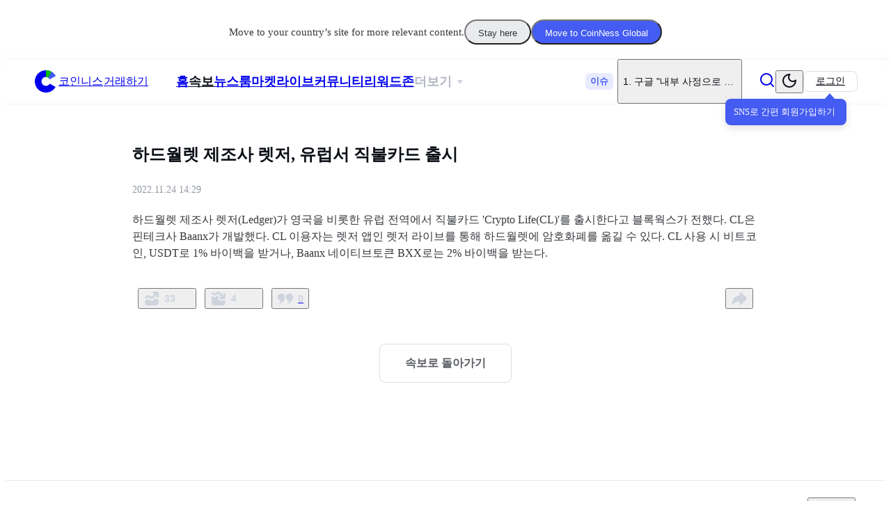

--- FILE ---
content_type: text/html; charset=utf-8
request_url: https://www.google.com/recaptcha/api2/aframe
body_size: 264
content:
<!DOCTYPE HTML><html><head><meta http-equiv="content-type" content="text/html; charset=UTF-8"></head><body><script nonce="QVvgohZoqbAB_UaikF2-1w">/** Anti-fraud and anti-abuse applications only. See google.com/recaptcha */ try{var clients={'sodar':'https://pagead2.googlesyndication.com/pagead/sodar?'};window.addEventListener("message",function(a){try{if(a.source===window.parent){var b=JSON.parse(a.data);var c=clients[b['id']];if(c){var d=document.createElement('img');d.src=c+b['params']+'&rc='+(localStorage.getItem("rc::a")?sessionStorage.getItem("rc::b"):"");window.document.body.appendChild(d);sessionStorage.setItem("rc::e",parseInt(sessionStorage.getItem("rc::e")||0)+1);localStorage.setItem("rc::h",'1769676902564');}}}catch(b){}});window.parent.postMessage("_grecaptcha_ready", "*");}catch(b){}</script></body></html>

--- FILE ---
content_type: text/css
request_url: https://coinness.com/static/main-DsHdVmOb.css
body_size: 19260
content:
.keen-slider:not([data-keen-slider-disabled]){-webkit-touch-callout:none;-webkit-tap-highlight-color:transparent;align-content:flex-start;display:flex;overflow:hidden;position:relative;touch-action:pan-y;-webkit-user-select:none;-moz-user-select:none;-ms-user-select:none;user-select:none;-khtml-user-select:none;width:100%}.keen-slider:not([data-keen-slider-disabled]) .keen-slider__slide{min-height:100%;overflow:hidden;position:relative;width:100%}.keen-slider:not([data-keen-slider-disabled])[data-keen-slider-reverse]{flex-direction:row-reverse}.keen-slider:not([data-keen-slider-disabled])[data-keen-slider-v]{flex-wrap:wrap}:root{--light-gray-border: #e4e5ea;--font-main: #666677;--font-color-gray: #666677;--timeblock-color: #f3f4f8;--division-color: #f8f9fa;--button-color-gray: #666777;--text-gray-600: #3e4045;--text-gray-700: #0a0e15;--icon-gray-300: #c6cfd7;--keycolor-bw: #000000;--text-txt-primary: #445cf2;--text-txt-blue: #146efc;--text-txt-green: #01b207;--text-txt-green-trading: #01a006;--text-txt-red: #f74545;--text-txt-01: #fff;--text-txt-02: #b1b7c3;--text-txt-03: #9196a1;--text-txt-04: #575a5f;--text-txt-05: #36383c;--text-txt-06: #0a0e15;--text-txt-07: #101010;--text-txt-04-2: #575a5f;--text-txt-yellow2: #c08900;--text-txt-inac: #b1b7c3;--field-fld-01: #ffffff;--field-fld-02: #f9fafc;--field-fld-03: #f6f7fa;--field-fld-04: #f1f3f6;--field-fld-05: #e9ebef;--field-fld-06: #dbdfe6;--field-fld-07: #3e4045;--field-fld-01-90: rgba(255, 255, 255, .9);--field-fld-02-60: rgba(246, 247, 250, .6);--field-fld-07-90: rgb(62, 64, 69, .9);--field-fld-exchange: #ffffff;--field-alert: #9196a1;--field-footer: #f6f7fa;--field-toggle: #ffffff;--line-line-01: #f1f3f6;--line-line-02: #e9ebef;--line-line-03: #dbdfe6;--line-line-04: #3e4045;--line-line-05: #0a0e15;--line-line-tinted: #c7cfff;--line-line-new: #dbdfe6;--icon-icon-01: #ffffff;--icon-icon-02: #e9ebef;--icon-icon-03: #ced4de;--icon-icon-04: #b1b7c3;--icon-icon-05: #3e4045;--icon-icon-06: #0a0e15;--opacity-opacity-hover: #2a2d3c0d;--opacity-opacity-dim: rgba(19, 20, 22, .6);--tinted-primary-tinted: #e8ebfd;--tinted-blue-tinted: rgba(40, 118, 245, .1490196078);--tinted-green-tinted: rgba(1, 178, 7, .1490196078);--tinted-red-tinted: rgba(247, 69, 69, .1490196078);--tinted-red-tinted-05: rgba(238, 7, 1, .05);--tinted-red-tinted-15: rgba(238, 7, 1, .15);--tinted-orange-tinted: rgba(255, 91, 15, .1490196078);--tinted-yellow-tinted: rgba(255, 203, 71, .2);--tinted-scrim: rgba(19, 20, 22, .0509803922);--tinted-hover: rgba(42, 45, 60, .05);--tinted-hover-blue: rgba(68, 92, 242, .05);--tinted-dim-modal: rgba(0, 0, 0, .5);--tinted-white-10: rgba(255, 255, 255, .1);--tinted-btn-05: rgba(19, 20, 22, .05);--tinted-btn-10: rgba(19, 20, 22, .1);--tinted-gray-tinted-15: rgba(66, 73, 89, .15);--tinted-btn5: rgba(19, 20, 22, .05);--tinted-yellow-tinted2: rgba(255, 203, 71, .15);--keycolor-basic: #000;--keycolor-basic-reverse: #fff;--keycolor-primary-color: #445cf2;--keycolor-system-blue: #146efc;--keycolor-system-green: #01b207;--keycolor-system-orange: #ff6c47;--keycolor-system-red: #f74545;--keycolor-system-yellow: #ffcb47;--keycolor-primary-green: #01c009;--shadow-01: rgba(16, 17, 18, .1);--shadow-02: rgba(16, 17, 18, .3);--shadow-01-light: rgba(16, 17, 18, .1);--check-in-stamp-border-color: #5f75ff;--check-in-stamp-today-border-color: #aee4ae;--my-pearl-button-bg: rgba(232, 235, 253, .5);--exchange-field1: #ffffff;--exchange-field2: #f9fafc;--exchange-field3: #f6f7fa;--exchange-field4: #f1f3f6;--exchange-field5: #e9ebef;--exchange-field6: #dbdfe6;--exchange-field7: #3e4045;--exchange-line1: #f1f3f6;--exchange-line2: #e9ebef;--exchange-line3: #dbdfe6;--exchange-line3-2: #dbdfe6;--exchange-input: #f1f3f6;--exchange-dropdown: #ffffff;--exchange-modal: #ffffff;--exchange-scroll: rgba(19, 20, 22, .1);--exchange-tap-active: #3e4045;--exchange-btn-disabled: #e9ebef;--exchange-btn-secondary: #e9ebef;--exchange-bg: #f6f7fa;--exchange-btn: #b1b7c3;--exchange-guage: #dbdfe6;--coupon-coupon1: #dbefd8;--coupon-coupon1--line: #bedfb9;--coupon-coupon1--dot: #a3cd9c;--coupon-coupon2: #fff4d9;--coupon-coupon2--line: #f6e2b5;--coupon-coupon2--dot: #dfc68c;--coupon-coupon3: #e9e7fc;--coupon-coupon3--line: #d9d7f1;--coupon-coupon3--dot: #aaa6da;--exchange-layer: #ffffff;--exchange-field: #f1f3f6;--exchange-line: #e9ebef;--event-bg: #dce7fb;--profile-line: #44ec95;--common-black: #0a0e15;--floating-bg: linear-gradient(180deg, rgba(255, 255, 255, 0) 0%, var(--exchange-field1, #fff) 18%);--custom-gradient: linear-gradient(120deg, #f0f4ff 0%, #edeff8 25%, #edebf7 50%, #e6eafb 75%, #f0f4f8 100%);--exchange-home-gradient: linear-gradient(180deg, rgba(246, 247, 250, 0) 0%, #f6f7fa 100%);--exchange-text-gradient-start: #2466f4;--exchange-text-gradient-end: #9facfd;--exchange-blue-gradient-start: #445cf2;--exchange-blue-gradient-end: #8898f9;--exchange-red-gradient-start: #f74545;--exchange-red-gradient-end: #ffbcba}.dark{--light-gray-border: #3a3a41;--font-main: #fff;--font-color-gray: #8e8e8e;--timeblock-color: #343638;--division-color: #191a1c;--button-color-gray: #343638;--text-gray-600: #e0e4e9;--text-gray-700: #fff;--icon-gray-300: #90969b;--keycolor-bw: #ffffff;--text-txt-primary: #5f75ff;--text-txt-blue: #357df3;--text-txt-green: #01c009;--text-txt-green-trading: #01ad08;--text-txt-red: #f74545;--text-txt-01: #fff;--text-txt-02: #707580;--text-txt-03: #a0a5ae;--text-txt-04: #bcc0c7;--text-txt-05: #e0e3e9;--text-txt-06: #f1f3f6;--text-txt-07: #ffffff;--text-txt-04-2: #bcc0c7;--text-txt-yellow2: #ffda35;--text-txt-inac: #1a1b1e;--field-fld-01: #16171c;--field-fld-02: #191b22;--field-fld-03: #1d2027;--field-fld-04: #20232b;--field-fld-05: #292d36;--field-fld-06: #363a43;--field-fld-07: #3c4149;--field-fld-01-90: rgba(26, 27, 30, .9);--field-fld-02-60: rgba(34, 35, 38, .6);--field-fld-07-90: rgba(60, 63, 67, .9);--field-fld-exchange: #131416;--field-alert: #707580;--field-footer: #131416;--field-toggle: #3c3f43;--line-line-01: #1e1e20;--line-line-02: #1f2228;--line-line-03: #262930;--line-line-04: #e0e3e9;--line-line-05: #fff;--line-line-tinted: #2c356d;--line-line-new: #323439;--icon-icon-01: #1a1b1e;--icon-icon-02: #3c3f43;--icon-icon-03: #4d5056;--icon-icon-04: #707580;--icon-icon-05: #bcc0c7;--icon-icon-06: #fff;--opacity-opacity-hover: #e8ebfd0d;--opacity-opacity-dim: rgba(0, 0, 0, .7019607843);--tinted-primary-tinted: #2a2d3c;--tinted-blue-tinted: rgba(40, 118, 245, .1490196078);--tinted-green-tinted: rgba(1, 178, 7, .1490196078);--tinted-red-tinted: rgba(247, 69, 69, .1490196078);--tinted-red-tinted-05: rgba(247, 69, 69, .05);--tinted-red-tinted-15: rgba(247, 69, 69, .15);--tinted-orange-tinted: rgba(255, 91, 15, .1490196078);--tinted-yellow-tinted: rgba(255, 203, 71, .2);--tinted-scrim: rgba(19, 20, 22, .0509803922);--tinted-hover: rgba(232, 235, 253, .06);--tinted-hover-blue: rgba(68, 92, 242, .05);--tinted-dim-modal: rgba(0, 0, 0, .5);--tinted-white-10: rgba(255, 255, 255, .1);--tinted-btn-05: rgba(255, 255, 255, .05);--tinted-btn-10: rgba(255, 255, 255, .1);--tinted-gray-tinted-15: rgba(66, 73, 89, .15);--tinted-btn5: rgba(255, 255, 255, .05);--tinted-yellow-tinted2: rgba(255, 203, 71, .15);--keycolor-basic: #fff;--keycolor-basic-reverse: #000;--keycolor-primary-color: #445cf2;--keycolor-system-blue: #2876f5;--keycolor-system-green: #1ac622;--keycolor-system-orange: #ff6c47;--keycolor-system-red: #f74545;--keycolor-system-yellow: #ffcb47;--keycolor-primary-green: #1ac622;--shadow-01: rgba(16, 17, 18, .9);--shadow-02: rgba(0, 0, 0, .9);--check-in-stamp-border-color: #5f75ff;--check-in-stamp-today-border-color: rgba(174, 228, 174, .7);--my-pearl-button-bg: #26282c;--exchange-field1: #16171c;--exchange-field2: #191b22;--exchange-field3: #1d2027;--exchange-field4: #20232b;--exchange-field5: #292d36;--exchange-field6: #363a43;--exchange-field7: #3c4149;--exchange-line1: #1b1d23;--exchange-line2: #1f2228;--exchange-line3: #262930;--exchange-line3-2: #424858;--exchange-input: #20232b;--exchange-dropdown: #20232b;--exchange-modal: #17191e;--exchange-scroll: rgba(255, 255, 255, .1);--exchange-tap-active: #434753;--exchange-btn-disabled: #202129;--exchange-btn-secondary: #303543;--exchange-bg: #101013;--exchange-btn: #4d5056;--exchange-guage: #30323b;--coupon-coupon1: #2e4f45;--coupon-coupon1--line: #254038;--coupon-coupon1--dot: #a3cd9c80;--coupon-coupon2: #44382a;--coupon-coupon2--line: #392e22;--coupon-coupon2--dot: #dfc68c80;--coupon-coupon3: #413857;--coupon-coupon3--line: #332c48;--coupon-coupon3--dot: #aaa6da80;--event-bg: #191b22;--profile-line: #44ec95;--common-black: #0a0e15;--floating-bg: linear-gradient(180deg, rgba(22, 23, 28, 0) 0%, var(--exchange-field1, #fff) 18%);--custom-gradient: linear-gradient(120deg, #1e1b2e 0%, #15132d 100%);--exchange-home-gradient: linear-gradient(180deg, rgba(246, 247, 250, 0) 0%, #101013 100%);--exchange-text-gradient-start: #2466f4;--exchange-text-gradient-end: #9facfd;--exchange-blue-gradient-start: #445cf2;--exchange-blue-gradient-end: #8898f9;--exchange-red-gradient-start: #f74545;--exchange-red-gradient-end: #ffbcba}:root{--text-txt-primary: #445cf2;--text-txt-blue: #146efc;--text-txt-green: #01b207;--text-txt-red: #ee0701;--text-txt-hotnews: #ff6c47;--text-txt-yellow: #eba800;--text-txt-01: #ffffff;--text-txt-02: #b1b7c3;--text-txt-03: #9196a1;--text-txt-04: #575a5f;--text-txt-05: #36383c;--text-txt-06: #0a0e15;--text-txt-07: #101010;--text-txt-08: #ffffff}.dark{--text-txt-primary: #5f75ff;--text-txt-blue: #357df3;--text-txt-green: #01c009;--text-txt-red: #f74545;--text-txt-hotnews: #ff6c47;--text-txt-yellow: #eba800;--text-txt-01: #ffffff;--text-txt-02: #707580;--text-txt-03: #a0a5ae;--text-txt-04: #bcc0c7;--text-txt-05: #e0e3e9;--text-txt-06: #f1f3f6;--text-txt-07: #ffffff;--text-txt-08: #ffffff}:root{--tinted-primary-tinted: rgba(232, 235, 253, 1);--tinted-gray-tinted-15: rgba(66, 73, 89, .15);--tinted-primary-tinted-15: rgba(68, 92, 242, .15);--tinted-blue-tinted-15: rgba(0, 92, 244, .15);--tinted-green-tinted-15: rgba(1, 192, 9, .15);--tinted-green-tinted-0: #e6f1e8;--tinted-orange-tinted: rgba(255, 91, 15, .15);--tinted-red-tinted-15: rgba(238, 7, 1, .15);--tinted-red-tinted-5: rgba(238, 7, 1, .05);--tinted-red-tinted-0: #ffe5e3;--tinted-yellow-tinted: rgb(254, 245, 221);--tinted-green-bubble: rgba(1, 192, 9, .08);--tinted-dim: rgba(19, 20, 22, .6);--tinted-hover: rgba(42, 45, 60, .05);--tinted-hover-blue: rgba(68, 92, 242, .08);--tinted-btn-5: rgba(19, 20, 22, .05);--tinted-btn-10: rgba(19, 20, 22, .1);--tinted-white-50: rgba(255, 255, 255, .5);--tinted-white-10: rgba(255, 255, 255, .1);--tinted-field-90: rgba(255, 255, 255, .9);--tinted-scrim: rgba(42, 45, 60, .05);--tinted-dim-modal: rgba(0, 0, 0, .5)}.dark{--tinted-primary-tinted: rgba(42, 45, 60, 1);--tinted-gray-tinted-15: rgba(66, 73, 89, .15);--tinted-primary-tinted-15: rgba(68, 92, 242, .15);--tinted-blue-tinted-15: rgba(40, 118, 245, .15);--tinted-green-tinted-15: rgba(1, 192, 9, .15);--tinted-green-tinted-0: #1b3026;--tinted-orange-tinted: rgba(255, 108, 71, .15);--tinted-red-tinted-15: rgba(247, 69, 69, .15);--tinted-red-tinted-5: rgba(247, 69, 69, .05);--tinted-red-tinted-0: #382023;--tinted-yellow-tinted: rgb(54, 42, 11);--tinted-green-bubble: rgba(1, 192, 9, .08);--tinted-dim: rgba(19, 20, 22, .6);--tinted-hover: rgba(232, 235, 253, .06);--tinted-hover-blue: rgba(68, 92, 242, .08);--tinted-btn-5: rgba(255, 255, 255, .05);--tinted-btn-10: rgba(255, 255, 255, .1);--tinted-white-50: rgba(255, 255, 255, .5);--tinted-white-10: rgba(255, 255, 255, .1);--tinted-field-90: rgba(29, 32, 39, .9);--tinted-scrim: rgba(42, 45, 60, .05);--tinted-dim-modal: rgba(0, 0, 0, .5)}:root{--keycolor-basic: #000000;--keycolor-basic-reverse: #ffffff;--keycolor-primary-color: #445cf2;--keycolor-system-red: #ee0701;--keycolor-system-orange: #ff5b0f;--keycolor-system-yellow: #ffcb47;--keycolor-system-green: #01c009;--keycolor-system-blue: #005cf4;--keycolor-primary-green: #01c009;--keycolor-violet: #8d5dee}.dark{--keycolor-basic: #ffffff;--keycolor-basic-reverse: #000000;--keycolor-primary-color: #445cf2;--keycolor-system-red: #f74545;--keycolor-system-orange: #ff6c47;--keycolor-system-yellow: #ffcb47;--keycolor-system-green: #14d31c;--keycolor-system-blue: #2876f5;--keycolor-primary-green: #14d31c;--keycolor-violet: #9864ff}@font-face{font-family:Pretendard;src:url(/static/Pretendard-Thin-CfE_C3Cw.woff2) format("woff2"),url(/static/Pretendard-Thin-LC4F1jGc.woff) format("woff");font-weight:100;font-display:swap}@font-face{font-family:Pretendard;src:url(/static/Pretendard-ExtraLight-atfSJzED.woff2) format("woff2"),url(/static/Pretendard-ExtraLight-CK6E0nfh.woff) format("woff");font-weight:200;font-display:swap}@font-face{font-family:Pretendard;src:url(/static/Pretendard-Light-OKkjZ2kU.woff2) format("woff2"),url(/static/Pretendard-Light-CDkEzbgn.woff) format("woff");font-weight:300;font-display:swap}@font-face{font-family:Pretendard;src:url(/static/Pretendard-Regular-DOS411FT.woff2) format("woff2"),url(/static/Pretendard-Regular-B2RGqUet.woff) format("woff");font-weight:400;font-display:swap}@font-face{font-family:Pretendard;src:url(/static/Pretendard-Medium-CT-0g5pO.woff2) format("woff2"),url(/static/Pretendard-Medium-DKYRKZ-G.woff) format("woff");font-weight:500;font-display:swap}@font-face{font-family:Pretendard;src:url(/static/Pretendard-SemiBold-3o6CU4cE.woff2) format("woff2"),url(/static/Pretendard-SemiBold-DqyqYcDR.woff) format("woff");font-weight:600;font-display:swap}@font-face{font-family:Pretendard;src:url(/static/Pretendard-Bold-9HN5A4IX.woff2) format("woff2"),url(/static/Pretendard-Bold-BXfWhsVi.woff) format("woff");font-weight:700;font-display:swap}@font-face{font-family:Pretendard;src:url(/static/Pretendard-ExtraBold-BbU32UOC.woff2) format("woff2"),url(/static/Pretendard-ExtraBold-wJmh4c3r.woff) format("woff");font-weight:800;font-display:swap}@font-face{font-family:Pretendard;src:url(/static/Pretendard-Black-DTkaG6qt.woff2) format("woff2"),url(/static/Pretendard-Black-DG5KguTI.woff) format("woff");font-weight:900;font-display:swap}@font-face{font-family:HiraginoSans;src:url(/static/HiraginoSans-Thin-DgJLFptL.woff) format("woff");font-weight:100;font-display:swap}@font-face{font-family:HiraginoSans;src:url(/static/HiraginoSans-ExtraLight-CdRQE5hF.woff) format("woff");font-weight:200;font-display:swap}@font-face{font-family:HiraginoSans;src:url(/static/HiraginoSans-Light-BvDZIrVc.woff) format("woff");font-weight:300;font-display:swap}@font-face{font-family:HiraginoSans;src:url(/static/HiraginoSans-Regular-CNNqDYHV.woff) format("woff");font-weight:400;font-display:swap}@font-face{font-family:HiraginoSans;src:url(/static/HiraginoSans-Medium-oYjbMKK-.woff) format("woff");font-weight:500;font-display:swap}@font-face{font-family:HiraginoSans;src:url(/static/HiraginoSans-SemiBold-D1ee-NT1.woff) format("woff");font-weight:600;font-display:swap}@font-face{font-family:HiraginoSans;src:url(/static/HiraginoSans-Bold-DknpcMKQ.woff) format("woff");font-weight:700;font-display:swap}@font-face{font-family:HiraginoSans;src:url(/static/HiraginoSans-ExtraBold-FHhzJsP_.woff) format("woff");font-weight:800;font-display:swap}@font-face{font-family:HiraginoSans;src:url(/static/HiraginoSans-Black-CUcougsQ.woff) format("woff");font-weight:900;font-display:swap}@keyframes caret-blink{0%,70%,to{opacity:1}20%,50%{opacity:0}}.blur-gradient{border-radius:400px;opacity:.8;background:linear-gradient(270deg,rgba(0,174,255,.15) 0%,var(--tinted-primary-tinted-15, rgba(68, 92, 242, .15)) 100%);mix-blend-mode:plus-darker;filter:blur(70px)}/*! tailwindcss v4.0.15 | MIT License | https://tailwindcss.com */@layer theme{:root,:host{--font-sans:ui-sans-serif,system-ui,sans-serif,"Apple Color Emoji","Segoe UI Emoji","Segoe UI Symbol","Noto Color Emoji";--font-mono:ui-monospace,SFMono-Regular,Menlo,Monaco,Consolas,"Liberation Mono","Courier New",monospace;--spacing:.25rem;--font-weight-light:300;--font-weight-normal:400;--font-weight-medium:500;--font-weight-semibold:600;--font-weight-bold:700;--tracking-tight:-.025em;--radius-sm:.25rem;--radius-md:.375rem;--radius-lg:.5rem;--radius-xl:.75rem;--radius-2xl:1rem;--radius-3xl:1.5rem;--ease-in-out:cubic-bezier(.4,0,.2,1);--animate-pulse:pulse 2s cubic-bezier(.4,0,.6,1)infinite;--blur-xs:4px;--default-transition-duration:.15s;--default-transition-timing-function:cubic-bezier(.4,0,.2,1);--default-font-family:var(--font-sans);--default-mono-font-family:var(--font-mono);--color-tinted-primary-tinted-15:var(--tinted-primary-tinted-15);--color-tinted-hover:var(--tinted-hover);--color-keycolor-primary-color:var(--keycolor-primary-color);--color-keycolor-system-blue:var(--keycolor-system-blue);--color-keycolor-system-red:var(--keycolor-system-red);--color-exchange-field3:var(--exchange-field3);--color-exchange-modal:var(--exchange-modal);--color-exchange-scroll:var(--exchange-scroll);--text-headline-01-36-b: 2.25rem ;--text-headline-01-36-b--font-weight:700;--text-headline-01-36-b--line-height:calc(47/36);--text-headline-01-36-sb: 2.25rem ;--text-headline-01-36-sb--font-weight:600;--text-headline-01-36-sb--line-height:calc(44/36);--text-headline-01-36-m: 2.25rem ;--text-headline-01-36-m--font-weight:500;--text-headline-01-36-m--line-height:calc(48/36);--text-headline-02-32-b: 2rem ;--text-headline-02-32-b--font-weight:700;--text-headline-02-32-b--line-height: 1.1875 ;--text-headline-02-32-sb: 2rem ;--text-headline-02-32-sb--font-weight:600;--text-headline-02-32-sb--line-height: 1.1875 ;--text-headline-02-32-m: 2rem ;--text-headline-02-32-m--font-weight:500;--text-headline-02-32-m--line-height: 1.1875 ;--text-headline-02-30-sb: 1.875rem ;--text-headline-02-30-sb--font-weight:600;--text-headline-02-30-sb--line-height: 1.2 ;--text-headline-02-30-b: 1.875rem ;--text-headline-02-30-b--font-weight:700;--text-headline-02-30-b--line-height:calc(40/30);--text-headline-02-28-r: 1.75rem ;--text-headline-02-28-r--font-weight:300;--text-headline-02-28-r--line-height:calc(34/28);--text-headline-02-28-m: 1.75rem ;--text-headline-02-28-m--font-weight:500;--text-headline-02-28-m--line-height:calc(34/28);--text-headline-02-28-sb: 1.75rem ;--text-headline-02-28-sb--font-weight:600;--text-headline-02-28-sb--line-height:calc(34/28);--text-headline-02-28-b: 1.75rem ;--text-headline-02-28-b--font-weight:700;--text-headline-02-28-b--line-height:calc(34/28);--text-headline-03-26-sb: 1.625rem ;--text-headline-03-26-sb--font-weight:600;--text-headline-03-26-sb--line-height:calc(32/26);--text-headline-03-26-m: 1.625rem ;--text-headline-03-26-m--font-weight:500;--text-headline-03-26-m--line-height:calc(32/26);--text-headline-04-24-b: 1.5rem ;--text-headline-04-24-b--font-weight:700;--text-headline-04-24-b--line-height:calc(28/24);--text-headline-04-24-sb: 1.5rem ;--text-headline-04-24-sb--font-weight:600;--text-headline-04-24-sb--line-height:calc(28/24);--text-headline-04-24-m: 1.5rem ;--text-headline-04-24-m--font-weight:500;--text-headline-04-24-m--line-height:calc(28/24);--text-title-01-22-b: 1.375rem ;--text-title-01-22-b--font-weight:700;--text-title-01-22-b--line-height:calc(26/22);--text-title-01-22-sb: 1.375rem ;--text-title-01-22-sb--font-weight:600;--text-title-01-22-sb--line-height:calc(26/22);--text-title-01-22-m: 1.375rem ;--text-title-01-22-m--font-weight:500;--text-title-01-22-m--line-height:calc(26/22);--text-title-02-20-sb: 1.25rem ;--text-title-02-20-sb--font-weight:600;--text-title-02-20-sb--line-height:calc(24/20);--text-title-02-20-m: 1.25rem ;--text-title-02-20-m--font-weight:500;--text-title-02-20-m--line-height:calc(24/20);--text-title-02-20-b: 1.25rem ;--text-title-02-20-b--font-weight:700;--text-title-02-20-b--line-height:calc(28/20);--text-title-03-18-xb: 1.125rem ;--text-title-03-18-xb--font-weight:800;--text-title-03-18-xb--line-height:calc(24/18);--text-title-03-18-b: 1.125rem ;--text-title-03-18-b--font-weight:700;--text-title-03-18-b--line-height:calc(24/18);--text-title-03-18-sb: 1.125rem ;--text-title-03-18-sb--font-weight:600;--text-title-03-18-sb--line-height:calc(24/18);--text-title-03-18-m: 1.125rem ;--text-title-03-18-m--font-weight:500;--text-title-03-18-m--line-height:calc(24/18);--text-title-03-18-r: 1.125rem ;--text-title-03-18-r--font-weight:400;--text-title-03-18-r--line-height:calc(24/18);--text-subtitle-01-17-sb: 1.0625rem ;--text-subtitle-01-17-sb--font-weight:600;--text-subtitle-01-17-sb--line-height:calc(24/17);--text-subtitle-01-17-m: 1.0625rem ;--text-subtitle-01-17-m--font-weight:500;--text-subtitle-01-17-m--line-height:calc(24/17);--text-subtitle-01-17-r: 1.0625rem ;--text-subtitle-01-17-r--font-weight:400;--text-subtitle-01-17-r--line-height:calc(24/17);--text-subtitle-01-16-sb: 1rem ;--text-subtitle-01-16-sb--font-weight:600;--text-subtitle-01-16-sb--line-height: 1.5 ;--text-subtitle-01-16-r: 1rem ;--text-subtitle-01-16-r--font-weight:400;--text-subtitle-01-16-r--line-height: 1.375 ;--text-subtitle-01-16-b: 1rem ;--text-subtitle-01-16-b--font-weight:700;--text-subtitle-01-16-b--line-height: 1.375 ;--text-subtitle-01-16-m01: 1rem ;--text-subtitle-01-16-m01--font-weight:500;--text-subtitle-01-16-m01--line-height: 1.5 ;--text-subtitle-01-16-m: 1rem ;--text-subtitle-01-16-m--font-weight:500;--text-subtitle-01-16-m--line-height: 1.375 ;--text-subtitle-01-16-r01: 1rem ;--text-subtitle-01-16-r01--font-weight:400;--text-subtitle-01-16-r01--line-height: 1.5 ;--text-subtitle-02-14-b: .875rem ;--text-subtitle-02-14-b--font-weight:700;--text-subtitle-02-14-b--line-height:calc(16/14);--text-subtitle-02-14-sb: .875rem ;--text-subtitle-02-14-sb--font-weight:600;--text-subtitle-02-14-sb--line-height:calc(22/14);--text-subtitle-02-14-m: .875rem ;--text-subtitle-02-14-m--font-weight:500;--text-subtitle-02-14-m--line-height:calc(22/14);--text-subtitle-02-14-r: .875rem ;--text-subtitle-02-14-r--font-weight:400;--text-subtitle-02-14-r--line-height:calc(22/14);--text-body-01-18-sb: 1.125rem ;--text-body-01-18-sb--font-weight:600;--text-body-01-18-sb--line-height:calc(24/18);--text-body-01-16-b: 1rem ;--text-body-01-16-b--font-weight:700;--text-body-01-16-b--line-height: 1.5 ;--text-body-01-16-sb: 1rem ;--text-body-01-16-sb--font-weight:600;--text-body-01-16-sb--line-height: 1.5 ;--text-body-01-16-m: 1rem ;--text-body-01-16-m--font-weight:500;--text-body-01-16-m--line-height: 1.5 ;--text-body-01-16-r: 1rem ;--text-body-01-16-r--font-weight:400;--text-body-01-16-r--line-height: 1.5 ;--text-body-01-15-m: .9375rem ;--text-body-01-15-m--font-weight:500;--text-body-01-15-m--line-height:calc(20/15);--text-body-02-15-b: .9375rem ;--text-body-02-15-b--font-weight:700;--text-body-02-15-b--line-height:calc(22/15);--text-body-02-15-sb: .9375rem ;--text-body-02-15-sb--font-weight:600;--text-body-02-15-sb--line-height:calc(22/15);--text-body-02-15-m: .9375rem ;--text-body-02-15-m--font-weight:500;--text-body-02-15-m--line-height:calc(22/15);--text-body-02-15-r: .9375rem ;--text-body-02-15-r--font-weight:400;--text-body-02-15-r--line-height:calc(22/15);--text-body-02-14-sb: .875rem ;--text-body-02-14-sb--font-weight:600;--text-body-02-14-sb--line-height:calc(22/14);--text-body-02-14-m: .875rem ;--text-body-02-14-m--font-weight:500;--text-body-02-14-m--line-height:calc(22/14);--text-body-02-14-r: .875rem ;--text-body-02-14-r--font-weight:400;--text-body-02-14-r--line-height:calc(22/14);--text-body-03-14-m: .875rem ;--text-body-03-14-m--font-weight:500;--text-body-03-14-m--line-height:calc(20/14);--text-label-01-13-sb: .8125rem ;--text-label-01-13-sb--font-weight:600;--text-label-01-13-sb--line-height:calc(16/13);--text-label-01-13-m: .8125rem ;--text-label-01-13-m--font-weight:500;--text-label-01-13-m--line-height:calc(16/13);--text-label-01-13-r: .8125rem ;--text-label-01-13-r--font-weight:400;--text-label-01-13-r--line-height:calc(16/13);--text-label-02-12-b: .75rem ;--text-label-02-12-b--font-weight:700;--text-label-02-12-b--line-height:calc(14/12);--text-label-02-12-sb: .75rem ;--text-label-02-12-sb--font-weight:600;--text-label-02-12-sb--line-height:calc(14/12);--text-label-02-12-m: .75rem ;--text-label-02-12-m--font-weight:500;--text-label-02-12-m--line-height:calc(14/12);--text-label-01-12-r: .75rem ;--text-label-01-12-r--font-weight:400;--text-label-01-12-r--line-height:calc(14/12);--text-label-01-11-m: .6875rem ;--text-label-01-11-m--font-weight:500;--text-label-01-11-m--line-height:calc(12/11);--text-label-01-11-r: .6875rem ;--text-label-01-11-r--font-weight:400;--text-label-01-11-r--line-height:calc(12/11);--text-label-01-10-m: .625rem ;--text-label-01-10-m--font-weight:500;--text-label-01-10-m--line-height:calc(12/10);--shadow-shadow-01:0 8px 20px var(--shadow-01);--animate-fade-in:fade-in .45s ease-in-out forwards;--animate-fade-out:fade-out .45s ease-in-out forwards}}@layer base;@layer custom-base{.preflight *,.preflight :after,.preflight :before,.preflight ::backdrop{box-sizing:border-box;border:0 solid;margin:0;padding:0}.preflight ::file-selector-button{box-sizing:border-box;border:0 solid;margin:0;padding:0}.preflight html,.preflight :host{-webkit-text-size-adjust:100%;-moz-tab-size:4;tab-size:4;line-height:1.5;font-family:var(--default-font-family,ui-sans-serif,system-ui,sans-serif,"Apple Color Emoji","Segoe UI Emoji","Segoe UI Symbol","Noto Color Emoji");font-feature-settings:var(--default-font-feature-settings,normal);font-variation-settings:var(--default-font-variation-settings,normal);-webkit-tap-highlight-color:transparent}.preflight hr{height:0;color:inherit;border-top-width:1px}.preflight abbr:where([title]){-webkit-text-decoration:underline dotted;text-decoration:underline dotted}.preflight h1,.preflight h2,.preflight h3,.preflight h4,.preflight h5,.preflight h6{font-size:inherit;font-weight:inherit}.preflight a{color:inherit;-webkit-text-decoration:inherit;text-decoration:inherit}.preflight b,.preflight strong{font-weight:bolder}.preflight code,.preflight kbd,.preflight samp,.preflight pre{font-family:var(--default-mono-font-family,ui-monospace,SFMono-Regular,Menlo,Monaco,Consolas,"Liberation Mono","Courier New",monospace);font-feature-settings:var(--default-mono-font-feature-settings,normal);font-variation-settings:var(--default-mono-font-variation-settings,normal);font-size:1em}.preflight small{font-size:80%}.preflight sub,.preflight sup{vertical-align:baseline;font-size:75%;line-height:0;position:relative}.preflight sub{bottom:-.25em}.preflight sup{top:-.5em}.preflight table{text-indent:0;border-color:inherit;border-collapse:collapse}.preflight :-moz-focusring{outline:auto}.preflight progress{vertical-align:baseline}.preflight summary{display:list-item}.preflight ol,.preflight ul,.preflight menu{list-style:none}.preflight img,.preflight svg,.preflight video,.preflight canvas,.preflight audio,.preflight iframe,.preflight embed,.preflight object{vertical-align:middle;display:block}.preflight img,.preflight video{max-width:100%;height:auto}.preflight button,.preflight input,.preflight select,.preflight optgroup,.preflight textarea{font:inherit;font-feature-settings:inherit;font-variation-settings:inherit;letter-spacing:inherit;color:inherit;opacity:1;background-color:#0000;border-radius:0}.preflight ::file-selector-button{font:inherit;font-feature-settings:inherit;font-variation-settings:inherit;letter-spacing:inherit;color:inherit;opacity:1;background-color:#0000;border-radius:0}.preflight :where(select:is([multiple],[size])) optgroup{font-weight:bolder}.preflight :where(select:is([multiple],[size])) optgroup option{padding-inline-start:20px}.preflight ::file-selector-button{margin-inline-end:4px}.preflight ::placeholder{opacity:1}@supports (not ((-webkit-appearance:-apple-pay-button))) or (contain-intrinsic-size:1px){.preflight ::placeholder{color:color-mix(in oklab,currentColor 50%,transparent)}}.preflight textarea{resize:vertical}.preflight ::-webkit-search-decoration{-webkit-appearance:none}.preflight ::-webkit-date-and-time-value{min-height:1lh;text-align:inherit}.preflight ::-webkit-datetime-edit{display:inline-flex}.preflight ::-webkit-datetime-edit-fields-wrapper{padding:0}.preflight ::-webkit-datetime-edit{padding-block:0}.preflight ::-webkit-datetime-edit-year-field{padding-block:0}.preflight ::-webkit-datetime-edit-month-field{padding-block:0}.preflight ::-webkit-datetime-edit-day-field{padding-block:0}.preflight ::-webkit-datetime-edit-hour-field{padding-block:0}.preflight ::-webkit-datetime-edit-minute-field{padding-block:0}.preflight ::-webkit-datetime-edit-second-field{padding-block:0}.preflight ::-webkit-datetime-edit-millisecond-field{padding-block:0}.preflight ::-webkit-datetime-edit-meridiem-field{padding-block:0}.preflight :-moz-ui-invalid{box-shadow:none}.preflight button,.preflight input:where([type=button],[type=reset],[type=submit]){-webkit-appearance:button;-moz-appearance:button;appearance:button}.preflight ::file-selector-button{-webkit-appearance:button;-moz-appearance:button;appearance:button}.preflight ::-webkit-inner-spin-button{height:auto}.preflight ::-webkit-outer-spin-button{height:auto}.preflight [hidden]:where(:not([hidden=until-found])){display:none!important}}@layer components.components{.slanted-tab-base{--h:32px;--r:calc(var(--h)/2);--off-tr:1px;--off-br:27.5px;--c1-ex-off:.5px;--c1-ey:.8px;--c1-cp1x-off:.5px;--c1-cp1y:0px;--c1-cp2x-off:.3px;--c1-cp2y:.4px;--line-ex-off:17.5px;--line-ey:26.5px;--c2-cp1x-off:20px;--c2-cp1y:30px;--c2-cp2x-off:23.5px;--side-cp-off:7px;min-width:52%}@supports not (clip-path:shape(nonzero from 0 0,line to 10px 10px)){.slanted-tab-base{min-width:142px}}.shape-point-right{height:var(--h);clip-path:shape(from left var(--r),curve to var(--r)top with 0px var(--side-cp-off)/var(--side-cp-off)top,hline to calc(100% - var(--off-tr)),curve to calc(100% - var(--c1-ex-off))var(--c1-ey)with calc(100% - var(--c1-cp1x-off))var(--c1-cp1y)/calc(100% - var(--c1-cp2x-off))var(--c1-cp2y),line to calc(100% - var(--line-ex-off))var(--line-ey),curve to calc(100% - var(--off-br))bottom with calc(100% - var(--c2-cp1x-off))var(--c2-cp1y)/calc(100% - var(--c2-cp2x-off))bottom,hline to var(--r),curve to left var(--r)with var(--side-cp-off)bottom/0px calc(var(--h) - var(--side-cp-off)),close)}@supports not (clip-path:shape(nonzero from 0 0,line to 10px 10px)){.shape-point-right{clip-path:path("M0 16C0 7.16344 7.16344 0 16 0H141.074C141.472 0 141.71 0.441825 141.492 0.774328L124.554 26.5839C122.336 29.9641 118.565 32 114.522 32H16C7.16345 32 0 24.8366 0 16Z")}}.shape-point-left{height:var(--h);clip-path:shape(from right var(--r),curve to calc(100% - var(--r))bottom with right calc(var(--h) - var(--side-cp-off))/calc(100% - var(--side-cp-off))bottom,hline to var(--off-tr),curve to var(--c1-ex-off)calc(var(--h) - var(--c1-ey))with var(--c1-cp1x-off)calc(var(--h) - var(--c1-cp1y))/var(--c1-cp2x-off)calc(var(--h) - var(--c1-cp2y)),line to var(--line-ex-off)calc(var(--h) - var(--line-ey)),curve to var(--off-br)top with var(--c2-cp1x-off)calc(var(--h) - var(--c2-cp1y))/var(--c2-cp2x-off)top,hline to calc(100% - var(--r)),curve to right var(--r)with calc(100% - var(--side-cp-off))top/right var(--side-cp-off),close)}@supports not (clip-path:shape(nonzero from 0 0,line to 10px 10px)){.shape-point-left{clip-path:path("M17.4457 5.41613C19.6639 2.03594 23.4352 0 27.4782 0H126C134.837 0 142 7.16344 142 16C142 24.8366 134.837 32 126 32H0.926175C0.528466 32 0.289948 31.5582 0.508153 31.2257L17.4457 5.41613Z")}}}@layer utilities{.pointer-events-auto{pointer-events:auto}.pointer-events-none{pointer-events:none}.collapse{visibility:collapse}.invisible{visibility:hidden}.visible{visibility:visible}.sr-only{clip:rect(0,0,0,0);white-space:nowrap;border-width:0;width:1px;height:1px;margin:-1px;padding:0;position:absolute;overflow:hidden}.absolute{position:absolute}.fixed{position:fixed}.relative{position:relative}.static{position:static}.sticky{position:sticky}.inset-0{inset:calc(var(--spacing)*0)}.inset-y-0{inset-block:calc(var(--spacing)*0)}.top-0{top:calc(var(--spacing)*0)}.top-1\/2{top:50%}.top-\[-3px\]{top:-3px}.top-\[-5px\]{top:-5px}.top-\[-8px\]{top:-8px}.top-\[-13px\]{top:-13px}.top-\[0\]{top:0}.top-\[1px\]{top:1px}.top-\[10px\]{top:10px}.top-\[11px\]{top:11px}.top-\[20px\]{top:20px}.top-\[24px\]{top:24px}.top-\[26px\]{top:26px}.top-\[60px\]{top:60px}.top-\[84px\]{top:84px}.top-\[124px\]{top:124px}.-right-\[0px\]{right:0}.right-0{right:calc(var(--spacing)*0)}.right-1{right:calc(var(--spacing)*1)}.right-2{right:calc(var(--spacing)*2)}.right-3{right:calc(var(--spacing)*3)}.right-7{right:calc(var(--spacing)*7)}.right-\[-0px\]{right:0}.right-\[-8px\]{right:-8px}.right-\[-12px\]{right:-12px}.right-\[20px\]{right:20px}.right-\[25px\]{right:25px}.right-\[26px\]{right:26px}.right-\[40px\]{right:40px}.right-\[43px\]{right:43px}.right-\[60px\]{right:60px}.bottom-0{bottom:calc(var(--spacing)*0)}.bottom-\[-5px\]{bottom:-5px}.bottom-\[-70px\]{bottom:-70px}.bottom-\[3px\]{bottom:3px}.bottom-\[12px\]{bottom:12px}.bottom-\[16px\]{bottom:16px}.bottom-\[24px\]{bottom:24px}.bottom-\[48px\]{bottom:48px}.bottom-\[80px\]{bottom:80px}.bottom-\[100px\]{bottom:100px}.bottom-\[calc\(100\%\+7px\)\]{bottom:calc(100% + 7px)}.left-0{left:calc(var(--spacing)*0)}.left-1{left:calc(var(--spacing)*1)}.left-1\/2{left:50%}.left-\[-0px\]{left:0}.left-\[-6px\]{left:-6px}.left-\[-12px\]{left:-12px}.left-\[0\]{left:0}.left-\[24px\]{left:24px}.left-\[40px\]{left:40px}.left-\[50\%\]{left:50%}.z-1{z-index:1}.z-10{z-index:10}.z-50{z-index:50}.z-\[-1\]{z-index:-1}.z-\[1\]{z-index:1}.z-\[200\]{z-index:200}.z-\[300\]{z-index:300}.z-\[500\]{z-index:500}.z-\[501\]{z-index:501}.z-\[503\]{z-index:503}.z-\[600\]{z-index:600}.z-\[650\]{z-index:650}.z-\[700\]{z-index:700}.z-\[800\]{z-index:800}.z-\[900\]{z-index:900}.container{width:100%}@media (width>=40rem){.container{max-width:40rem}}@media (width>=48rem){.container{max-width:48rem}}@media (width>=64rem){.container{max-width:64rem}}@media (width>=80rem){.container{max-width:80rem}}@media (width>=96rem){.container{max-width:96rem}}.-m-\[1px\]{margin:-1px}.m-0{margin:calc(var(--spacing)*0)}.m-1{margin:calc(var(--spacing)*1)}.m-\[2px\]{margin:2px}.m-auto{margin:auto}.-mx-1{margin-inline:calc(var(--spacing)*-1)}.mx-1{margin-inline:calc(var(--spacing)*1)}.mx-\[16px\]{margin-inline:16px}.mx-\[20px\]{margin-inline:20px}.mx-\[28px\]{margin-inline:28px}.mx-\[50px\]{margin-inline:50px}.mx-auto{margin-inline:auto}.my-1{margin-block:calc(var(--spacing)*1)}.my-1\.5{margin-block:calc(var(--spacing)*1.5)}.my-2{margin-block:calc(var(--spacing)*2)}.my-\[6px\]{margin-block:6px}.my-\[8px\]{margin-block:8px}.my-\[12px\]{margin-block:12px}.my-\[20px\]{margin-block:20px}.my-\[40px\]{margin-block:40px}.my-\[46px\]{margin-block:46px}.-mt-\[24px\]{margin-top:-24px}.mt-1{margin-top:calc(var(--spacing)*1)}.mt-2{margin-top:calc(var(--spacing)*2)}.mt-3{margin-top:calc(var(--spacing)*3)}.mt-4{margin-top:calc(var(--spacing)*4)}.mt-6{margin-top:calc(var(--spacing)*6)}.mt-40{margin-top:calc(var(--spacing)*40)}.mt-100{margin-top:calc(var(--spacing)*100)}.mt-\[-1px\]{margin-top:-1px}.mt-\[-10px\]{margin-top:-10px}.mt-\[-60px\]{margin-top:-60px}.mt-\[4px\]{margin-top:4px}.mt-\[6px\]{margin-top:6px}.mt-\[8px\]{margin-top:8px}.mt-\[10px\]{margin-top:10px}.mt-\[12px\]{margin-top:12px}.mt-\[15px\]{margin-top:15px}.mt-\[16px\]{margin-top:16px}.mt-\[18px\]{margin-top:18px}.mt-\[20px\]{margin-top:20px}.mt-\[23px\]{margin-top:23px}.mt-\[24px\]{margin-top:24px}.mt-\[28px\]{margin-top:28px}.mt-\[31px\]{margin-top:31px}.mt-\[32px\]{margin-top:32px}.mt-\[40px\]{margin-top:40px}.mt-\[44px\]{margin-top:44px}.mt-\[60px\]{margin-top:60px}.mt-\[73px\]{margin-top:73px}.mt-\[120px\]{margin-top:120px}.mt-\[130px\]{margin-top:130px}.mr-0\.5{margin-right:calc(var(--spacing)*.5)}.mr-1{margin-right:calc(var(--spacing)*1)}.mr-2{margin-right:calc(var(--spacing)*2)}.mr-\[2px\]{margin-right:2px}.mr-\[8px\]{margin-right:8px}.mr-\[10px\]{margin-right:10px}.mr-\[16px\]{margin-right:16px}.mr-\[20px\]{margin-right:20px}.mr-\[27px\]{margin-right:27px}.mr-\[46px\]{margin-right:46px}.mr-\[48px\]{margin-right:48px}.-mb-\[80px\]{margin-bottom:-80px}.mb-1{margin-bottom:calc(var(--spacing)*1)}.mb-2{margin-bottom:calc(var(--spacing)*2)}.mb-2\.5{margin-bottom:calc(var(--spacing)*2.5)}.mb-4{margin-bottom:calc(var(--spacing)*4)}.mb-6{margin-bottom:calc(var(--spacing)*6)}.mb-8{margin-bottom:calc(var(--spacing)*8)}.mb-40{margin-bottom:calc(var(--spacing)*40)}.mb-\[-2px\]{margin-bottom:-2px}.mb-\[-10px\]{margin-bottom:-10px}.mb-\[-80px\]{margin-bottom:-80px}.mb-\[2px\]{margin-bottom:2px}.mb-\[4px\]{margin-bottom:4px}.mb-\[8px\]{margin-bottom:8px}.mb-\[10px\]{margin-bottom:10px}.mb-\[12px\]{margin-bottom:12px}.mb-\[16px\]{margin-bottom:16px}.mb-\[20px\]{margin-bottom:20px}.mb-\[28px\]{margin-bottom:28px}.mb-\[30px\]{margin-bottom:30px}.mb-\[32px\]{margin-bottom:32px}.mb-\[100px\]{margin-bottom:100px}.-ml-\[8px\]{margin-left:-8px}.ml-0\.5{margin-left:calc(var(--spacing)*.5)}.ml-1{margin-left:calc(var(--spacing)*1)}.ml-1\.5{margin-left:calc(var(--spacing)*1.5)}.ml-4{margin-left:calc(var(--spacing)*4)}.ml-\[-0\.5px\]{margin-left:-.5px}.ml-\[4px\]{margin-left:4px}.ml-\[6px\]{margin-left:6px}.ml-\[8px\]{margin-left:8px}.ml-\[12px\]{margin-left:12px}.ml-\[16px\]{margin-left:16px}.ml-\[20px\]{margin-left:20px}.ml-\[24px\]{margin-left:24px}.box-border{box-sizing:border-box}.line-clamp-1{-webkit-line-clamp:1;-webkit-box-orient:vertical;display:-webkit-box;overflow:hidden}.line-clamp-3{-webkit-line-clamp:3;-webkit-box-orient:vertical;display:-webkit-box;overflow:hidden}@supports selector(::-webkit-scrollbar){.scrollbar-hidden::-webkit-scrollbar{display:none}}@supports not selector(::-webkit-scrollbar){.scrollbar-hidden{scrollbar-width:none;scrollbar-height:none}}.block{display:block}.contents{display:contents}.flex{display:flex}.grid{display:grid}.hidden{display:none}.inline{display:inline}.inline-block{display:inline-block}.inline-flex{display:inline-flex}.list-item{display:list-item}.table{display:table}.table-cell{display:table-cell}.aspect-square{aspect-ratio:1}@supports selector(::-webkit-scrollbar){.scrollbar-thin::-webkit-scrollbar{width:8px;height:8px}}@supports not selector(::-webkit-scrollbar){.scrollbar-thin{scrollbar-width:thin;scrollbar-height:thin}}.size-3{width:calc(var(--spacing)*3);height:calc(var(--spacing)*3)}.size-4{width:calc(var(--spacing)*4);height:calc(var(--spacing)*4)}.size-5{width:calc(var(--spacing)*5);height:calc(var(--spacing)*5)}.size-6{width:calc(var(--spacing)*6);height:calc(var(--spacing)*6)}.size-8{width:calc(var(--spacing)*8);height:calc(var(--spacing)*8)}.size-12{width:calc(var(--spacing)*12);height:calc(var(--spacing)*12)}.size-\[14px\]{width:14px;height:14px}.size-\[18px\]{width:18px;height:18px}.size-\[20px\]{width:20px;height:20px}.size-\[22px\]{width:22px;height:22px}.size-full{width:100%;height:100%}.h-0{height:calc(var(--spacing)*0)}.h-2{height:calc(var(--spacing)*2)}.h-2\.5{height:calc(var(--spacing)*2.5)}.h-3\.5{height:calc(var(--spacing)*3.5)}.h-4{height:calc(var(--spacing)*4)}.h-5{height:calc(var(--spacing)*5)}.h-6{height:calc(var(--spacing)*6)}.h-7{height:calc(var(--spacing)*7)}.h-9{height:calc(var(--spacing)*9)}.h-12{height:calc(var(--spacing)*12)}.h-14{height:calc(var(--spacing)*14)}.h-16{height:calc(var(--spacing)*16)}.h-40{height:calc(var(--spacing)*40)}.h-\[1px\]{height:1px}.h-\[2px\]{height:2px}.h-\[8px\]{height:8px}.h-\[13px\]{height:13px}.h-\[14px\]{height:14px}.h-\[15px\]{height:15px}.h-\[16px\]{height:16px}.h-\[18px\]{height:18px}.h-\[20px\]{height:20px}.h-\[22px\]{height:22px}.h-\[24px\]{height:24px}.h-\[26px\]{height:26px}.h-\[28px\]{height:28px}.h-\[30px\]{height:30px}.h-\[32px\]{height:32px}.h-\[33px\]{height:33px}.h-\[36px\]{height:36px}.h-\[38px\]{height:38px}.h-\[40px\]{height:40px}.h-\[44px\]{height:44px}.h-\[46px\]{height:46px}.h-\[47px\]{height:47px}.h-\[48px\]{height:48px}.h-\[50px\]{height:50px}.h-\[52px\]{height:52px}.h-\[56px\]{height:56px}.h-\[60px\]{height:60px}.h-\[62px\]{height:62px}.h-\[64px\]{height:64px}.h-\[66px\]{height:66px}.h-\[70px\]{height:70px}.h-\[72px\]{height:72px}.h-\[90px\]{height:90px}.h-\[98px\]{height:98px}.h-\[100vh\]{height:100vh}.h-\[106px\]{height:106px}.h-\[120px\]{height:120px}.h-\[126px\]{height:126px}.h-\[140px\]{height:140px}.h-\[150px\]{height:150px}.h-\[160px\]{height:160px}.h-\[166px\]{height:166px}.h-\[170px\]{height:170px}.h-\[174px\]{height:174px}.h-\[178px\]{height:178px}.h-\[200px\]{height:200px}.h-\[210px\]{height:210px}.h-\[256px\]{height:256px}.h-\[260px\]{height:260px}.h-\[300px\]{height:300px}.h-\[328px\]{height:328px}.h-\[340px\]{height:340px}.h-\[370px\]{height:370px}.h-\[400px\]{height:400px}.h-\[420px\]{height:420px}.h-\[437px\]{height:437px}.h-\[438px\]{height:438px}.h-\[440px\]{height:440px}.h-\[490px\]{height:490px}.h-\[500px\]{height:500px}.h-\[552px\]{height:552px}.h-\[558px\]{height:558px}.h-\[2000px\]{height:2000px}.h-\[calc\(100vh-204px-64px-312px\)\]{height:calc(100vh - 580px)}.h-auto{height:auto}.h-fit{height:fit-content}.h-full{height:100%}.h-px{height:1px}.h-screen{height:100vh}.max-h-\[--radix-select-content-available-height\]{max-height:--radix-select-content-available-height}.max-h-\[36px\]\!{max-height:36px!important}.max-h-\[320px\]{max-height:320px}.max-h-full{max-height:100%}.min-h-4{min-height:calc(var(--spacing)*4)}.min-h-6{min-height:calc(var(--spacing)*6)}.min-h-7{min-height:calc(var(--spacing)*7)}.min-h-9{min-height:calc(var(--spacing)*9)}.min-h-12{min-height:calc(var(--spacing)*12)}.min-h-\[22px\]{min-height:22px}.min-h-\[24px\]{min-height:24px}.min-h-\[36px\]{min-height:36px}.min-h-\[36px\]\!{min-height:36px!important}.min-h-\[40px\]{min-height:40px}.min-h-\[46px\]{min-height:46px}.min-h-\[64px\]{min-height:64px}.min-h-\[72px\]{min-height:72px}.min-h-\[100px\]{min-height:100px}.min-h-\[166px\]{min-height:166px}.min-h-\[208px\]{min-height:208px}.min-h-\[248px\]{min-height:248px}.min-h-\[280px\]{min-height:280px}.min-h-\[364px\]{min-height:364px}.min-h-\[432px\]{min-height:432px}.min-h-\[486px\]{min-height:486px}.min-h-\[520px\]{min-height:520px}.min-h-auto{min-height:auto}.min-h-screen{min-height:100vh}.w-0{width:calc(var(--spacing)*0)}.w-3{width:calc(var(--spacing)*3)}.w-3\.5{width:calc(var(--spacing)*3.5)}.w-4{width:calc(var(--spacing)*4)}.w-5{width:calc(var(--spacing)*5)}.w-6{width:calc(var(--spacing)*6)}.w-7{width:calc(var(--spacing)*7)}.w-8{width:calc(var(--spacing)*8)}.w-12{width:calc(var(--spacing)*12)}.w-30{width:calc(var(--spacing)*30)}.w-40{width:calc(var(--spacing)*40)}.w-50{width:calc(var(--spacing)*50)}.w-140{width:calc(var(--spacing)*140)}.w-160{width:calc(var(--spacing)*160)}.w-320{width:calc(var(--spacing)*320)}.w-\[1px\]{width:1px}.w-\[2px\]{width:2px}.w-\[8px\]{width:8px}.w-\[15px\]{width:15px}.w-\[16px\]{width:16px}.w-\[20px\]{width:20px}.w-\[24px\]{width:24px}.w-\[28px\]{width:28px}.w-\[30px\]{width:30px}.w-\[32px\]{width:32px}.w-\[33px\]{width:33px}.w-\[36px\]{width:36px}.w-\[40px\]{width:40px}.w-\[41px\]{width:41px}.w-\[42px\]{width:42px}.w-\[44px\]{width:44px}.w-\[46px\]{width:46px}.w-\[48px\]{width:48px}.w-\[50\%\]{width:50%}.w-\[50px\]{width:50px}.w-\[56px\]{width:56px}.w-\[60px\]{width:60px}.w-\[64px\]{width:64px}.w-\[65px\]{width:65px}.w-\[74px\]{width:74px}.w-\[78px\]{width:78px}.w-\[80px\]{width:80px}.w-\[84px\]{width:84px}.w-\[95\%\]{width:95%}.w-\[97px\]{width:97px}.w-\[100px\]{width:100px}.w-\[110px\]{width:110px}.w-\[118px\]{width:118px}.w-\[120px\]{width:120px}.w-\[126px\]{width:126px}.w-\[140px\]{width:140px}.w-\[150px\]{width:150px}.w-\[155px\]{width:155px}.w-\[159px\]{width:159px}.w-\[168px\]{width:168px}.w-\[176px\]{width:176px}.w-\[190px\]{width:190px}.w-\[191px\]{width:191px}.w-\[199px\]{width:199px}.w-\[200px\]{width:200px}.w-\[207px\]{width:207px}.w-\[210px\]{width:210px}.w-\[220px\]{width:220px}.w-\[237px\]{width:237px}.w-\[238px\]{width:238px}.w-\[240px\]{width:240px}.w-\[260px\]{width:260px}.w-\[263px\]{width:263px}.w-\[270px\]{width:270px}.w-\[271px\]{width:271px}.w-\[272px\]{width:272px}.w-\[280px\]{width:280px}.w-\[299px\]{width:299px}.w-\[300px\]{width:300px}.w-\[310px\]{width:310px}.w-\[332px\]{width:332px}.w-\[343px\]{width:343px}.w-\[350px\]{width:350px}.w-\[360px\]{width:360px}.w-\[380px\]{width:380px}.w-\[383px\]{width:383px}.w-\[384px\]{width:384px}.w-\[386px\]{width:386px}.w-\[400px\]{width:400px}.w-\[407px\]{width:407px}.w-\[408px\]{width:408px}.w-\[416px\]{width:416px}.w-\[460px\]{width:460px}.w-\[472px\]{width:472px}.w-\[500px\]{width:500px}.w-\[540px\]{width:540px}.w-\[560px\]{width:560px}.w-\[600px\]{width:600px}.w-\[640px\]{width:640px}.w-\[668px\]{width:668px}.w-\[698px\]{width:698px}.w-\[735px\]{width:735px}.w-\[780px\]{width:780px}.w-\[842px\]{width:842px}.w-\[900px\]{width:900px}.w-\[960px\]{width:960px}.w-\[970px\]{width:970px}.w-\[988px\]{width:988px}.w-\[1000px\]{width:1000px}.w-\[1280px\]{width:1280px}.w-\[1366px\]{width:1366px}.w-\[calc\(100\%-32px\)\]{width:calc(100% - 32px)}.w-\[calc\(100vw-20px\)\]{width:calc(100vw - 20px)}.w-\[calc\(267px-30px\)\]{width:237px}.w-auto{width:auto}.w-fit{width:fit-content}.w-full{width:100%}.w-max{width:max-content}.w-px{width:1px}.w-screen{width:100vw}.max-w-140{max-width:calc(var(--spacing)*140)}.max-w-\[36px\]{max-width:36px}.max-w-\[80px\]{max-width:80px}.max-w-\[90px\]{max-width:90px}.max-w-\[125px\]{max-width:125px}.max-w-\[240px\]{max-width:240px}.max-w-\[284px\]{max-width:284px}.max-w-\[300px\]{max-width:300px}.max-w-\[323px\]{max-width:323px}.max-w-\[360px\]{max-width:360px}.max-w-\[380px\]{max-width:380px}.max-w-\[400px\]{max-width:400px}.max-w-\[460px\]{max-width:460px}.max-w-\[600px\]{max-width:600px}.max-w-\[700px\]{max-width:700px}.max-w-\[844px\]{max-width:844px}.max-w-\[1280px\]{max-width:1280px}.max-w-full{max-width:100%}.min-w-0{min-width:calc(var(--spacing)*0)}.min-w-22{min-width:calc(var(--spacing)*22)}.min-w-30{min-width:calc(var(--spacing)*30)}.min-w-\[24px\]{min-width:24px}.min-w-\[36px\]{min-width:36px}.min-w-\[50px\]{min-width:50px}.min-w-\[100px\]{min-width:100px}.min-w-\[118px\]{min-width:118px}.min-w-\[120px\]{min-width:120px}.min-w-\[140px\]{min-width:140px}.min-w-\[146px\]{min-width:146px}.min-w-\[160px\]{min-width:160px}.min-w-\[240px\]{min-width:240px}.min-w-\[254px\]{min-width:254px}.min-w-\[304px\]{min-width:304px}.min-w-\[344px\]{min-width:344px}.min-w-\[357px\]{min-width:357px}.min-w-\[400px\]{min-width:400px}.min-w-\[460px\]{min-width:460px}.min-w-\[485px\]{min-width:485px}.min-w-\[640px\]{min-width:640px}.min-w-\[1185px\]{min-width:1185px}.min-w-\[1366px\]{min-width:1366px}.min-w-\[var\(--radix-select-trigger-width\)\]{min-width:var(--radix-select-trigger-width)}.flex-1{flex:1}.flex-shrink{flex-shrink:1}.flex-shrink-0,.shrink-0{flex-shrink:0}.flex-grow{flex-grow:1}.border-collapse{border-collapse:collapse}.origin-\[--radix-popover-content-transform-origin\]{transform-origin:--radix-popover-content-transform-origin}.origin-\[--radix-select-content-transform-origin\]{transform-origin:--radix-select-content-transform-origin}.origin-\[--radix-tooltip-content-transform-origin\]{transform-origin:--radix-tooltip-content-transform-origin}.origin-center{transform-origin:50%}.-translate-x-1\/2{--tw-translate-x: -50% ;translate:var(--tw-translate-x)var(--tw-translate-y)}.translate-x-\[-50\%\]{--tw-translate-x:-50%;translate:var(--tw-translate-x)var(--tw-translate-y)}.-translate-y-1\/2{--tw-translate-y: -50% ;translate:var(--tw-translate-x)var(--tw-translate-y)}.-translate-y-full{--tw-translate-y:-100%;translate:var(--tw-translate-x)var(--tw-translate-y)}.-rotate-90{rotate:-90deg}.rotate-45{rotate:45deg}.rotate-90{rotate:90deg}.rotate-180{rotate:180deg}.rotate-\[-90deg\]{rotate:-90deg}.rotate-\[-180deg\]{rotate:-180deg}.rotate-\[0deg\]{rotate:none}.rotate-\[180deg\]{rotate:180deg}.transform{transform:var(--tw-rotate-x)var(--tw-rotate-y)var(--tw-rotate-z)var(--tw-skew-x)var(--tw-skew-y)}.animate-fade-in{animation:var(--animate-fade-in)}.animate-fade-out{animation:var(--animate-fade-out)}.animate-in{animation:enter var(--tw-duration,.15s)var(--tw-ease,ease)}.animate-pulse{animation:var(--animate-pulse)}.cursor-default{cursor:default}.cursor-help{cursor:help}.cursor-not-allowed{cursor:not-allowed}.cursor-pointer{cursor:pointer}.resize{resize:both}.list-inside{list-style-position:inside}.list-outside{list-style-position:outside}.list-disc{list-style-type:disc}.appearance-none{-webkit-appearance:none;-moz-appearance:none;appearance:none}.grid-cols-4{grid-template-columns:repeat(4,minmax(0,1fr))}.grid-cols-5{grid-template-columns:repeat(5,minmax(0,1fr))}.grid-cols-\[176px_92px_80px\]{grid-template-columns:176px 92px 80px}.grid-cols-\[186px_88px_88px\]{grid-template-columns:186px 88px 88px}.grid-cols-\[repeat\(3\,minmax\(0\,1fr\)\)\]{grid-template-columns:repeat(3,minmax(0,1fr))}.flex-col{flex-direction:column}.flex-row{flex-direction:row}.flex-wrap{flex-wrap:wrap}.place-content-center{place-content:center}.items-center{align-items:center}.items-end{align-items:flex-end}.items-start{align-items:flex-start}.items-stretch{align-items:stretch}.justify-around{justify-content:space-around}.justify-between{justify-content:space-between}.justify-center{justify-content:center}.justify-end{justify-content:flex-end}.justify-start{justify-content:flex-start}.gap-0{gap:calc(var(--spacing)*0)}.gap-0\.5{gap:calc(var(--spacing)*.5)}.gap-1{gap:calc(var(--spacing)*1)}.gap-1\.5{gap:calc(var(--spacing)*1.5)}.gap-2{gap:calc(var(--spacing)*2)}.gap-2\.5{gap:calc(var(--spacing)*2.5)}.gap-3{gap:calc(var(--spacing)*3)}.gap-4{gap:calc(var(--spacing)*4)}.gap-5{gap:calc(var(--spacing)*5)}.gap-6{gap:calc(var(--spacing)*6)}.gap-\[1px\]{gap:1px}.gap-\[2px\]{gap:2px}.gap-\[3px\]{gap:3px}.gap-\[4px\]{gap:4px}.gap-\[6px\]{gap:6px}.gap-\[8px\]{gap:8px}.gap-\[10px\]{gap:10px}.gap-\[12px\]{gap:12px}.gap-\[14px\]{gap:14px}.gap-\[16px\]{gap:16px}.gap-\[20px\]{gap:20px}.gap-\[24px\]{gap:24px}.gap-\[26px\]{gap:26px}.gap-\[28px\]{gap:28px}.gap-\[32px\]{gap:32px}.gap-\[36px\]{gap:36px}.gap-\[40px\]{gap:40px}.gap-\[48px\]{gap:48px}.gap-\[60px\]{gap:60px}:where(.space-y-1>:not(:last-child)){--tw-space-y-reverse:0;margin-block-start:calc(calc(var(--spacing)*1)*var(--tw-space-y-reverse));margin-block-end:calc(calc(var(--spacing)*1)*calc(1 - var(--tw-space-y-reverse)))}:where(.space-y-2>:not(:last-child)){--tw-space-y-reverse:0;margin-block-start:calc(calc(var(--spacing)*2)*var(--tw-space-y-reverse));margin-block-end:calc(calc(var(--spacing)*2)*calc(1 - var(--tw-space-y-reverse)))}:where(.space-y-4>:not(:last-child)){--tw-space-y-reverse:0;margin-block-start:calc(calc(var(--spacing)*4)*var(--tw-space-y-reverse));margin-block-end:calc(calc(var(--spacing)*4)*calc(1 - var(--tw-space-y-reverse)))}:where(.space-y-\[4px\]>:not(:last-child)){--tw-space-y-reverse:0;margin-block-start:calc(4px*var(--tw-space-y-reverse));margin-block-end:calc(4px*calc(1 - var(--tw-space-y-reverse)))}:where(.space-y-\[8px\]>:not(:last-child)){--tw-space-y-reverse:0;margin-block-start:calc(8px*var(--tw-space-y-reverse));margin-block-end:calc(8px*calc(1 - var(--tw-space-y-reverse)))}.gap-x-\[8px\]{column-gap:8px}.gap-x-\[12px\]{column-gap:12px}.gap-x-\[28px\]{column-gap:28px}.gap-x-\[40px\]{column-gap:40px}:where(.space-x-1>:not(:last-child)){--tw-space-x-reverse:0;margin-inline-start:calc(calc(var(--spacing)*1)*var(--tw-space-x-reverse));margin-inline-end:calc(calc(var(--spacing)*1)*calc(1 - var(--tw-space-x-reverse)))}.gap-y-\[10px\]{row-gap:10px}.gap-y-\[16px\]{row-gap:16px}:where(.divide-x>:not(:last-child)){--tw-divide-x-reverse:0;border-inline-style:var(--tw-border-style);border-inline-start-width:calc(1px*var(--tw-divide-x-reverse));border-inline-end-width:calc(1px*calc(1 - var(--tw-divide-x-reverse)))}:where(.divide-exchange-line2>:not(:last-child)){border-color:var(--exchange-line2)}.self-end{align-self:flex-end}.self-stretch{align-self:stretch}.truncate{text-overflow:ellipsis;white-space:nowrap;overflow:hidden}.overflow-auto{overflow:auto}.overflow-hidden{overflow:hidden}.overflow-visible{overflow:visible}.overflow-x-auto{overflow-x:auto}.overflow-x-hidden{overflow-x:hidden}.overflow-y-auto{overflow-y:auto}.overscroll-contain{overscroll-behavior:contain}@supports selector(::-webkit-scrollbar-thumb){.scrollbar-color-exchange::-webkit-scrollbar-thumb{background:var(--color-exchange-scroll);background-clip:padding-box;border:2px solid #0000;border-radius:999px}}@supports not selector(::-webkit-scrollbar){.scrollbar-color-exchange{scrollbar-color:var(--color-exchange-scroll)}}.rounded{border-radius:.25rem}.rounded-2xl{border-radius:var(--radius-2xl)}.rounded-3xl{border-radius:var(--radius-3xl)}.rounded-\[2px\]{border-radius:2px}.rounded-\[3px\]{border-radius:3px}.rounded-\[6px\]{border-radius:6px}.rounded-\[8px\]{border-radius:8px}.rounded-\[10px\]{border-radius:10px}.rounded-\[12px\]{border-radius:12px}.rounded-\[16px\]{border-radius:16px}.rounded-\[20px\]{border-radius:20px}.rounded-\[24px\]{border-radius:24px}.rounded-\[28px\]{border-radius:28px}.rounded-\[30px\]{border-radius:30px}.rounded-\[45px\]{border-radius:45px}.rounded-\[50\%\]{border-radius:50%}.rounded-\[50px\]{border-radius:50px}.rounded-\[100px\]{border-radius:100px}.rounded-full{border-radius:3.40282e38px}.rounded-full\!{border-radius:3.40282e38px!important}.rounded-lg{border-radius:var(--radius-lg)}.rounded-md{border-radius:var(--radius-md)}.rounded-none{border-radius:0}.rounded-xl{border-radius:var(--radius-xl)}.rounded-t-\[12px\]{border-top-left-radius:12px;border-top-right-radius:12px}.rounded-t-\[16px\]{border-top-left-radius:16px;border-top-right-radius:16px}.rounded-l-\[3px\]{border-top-left-radius:3px;border-bottom-left-radius:3px}.rounded-l-full{border-top-left-radius:3.40282e38px;border-bottom-left-radius:3.40282e38px}.rounded-tl-\[16px\]{border-top-left-radius:16px}.rounded-tr-\[16px\]{border-top-right-radius:16px}.rounded-b-\[12px\]{border-bottom-right-radius:12px;border-bottom-left-radius:12px}.rounded-b-\[16px\]{border-bottom-right-radius:16px;border-bottom-left-radius:16px}.rounded-br-\[16px\]{border-bottom-right-radius:16px}.rounded-bl-\[16px\]{border-bottom-left-radius:16px}.border{border-style:var(--tw-border-style);border-width:1px}.border-0{border-style:var(--tw-border-style);border-width:0}.border-1{border-style:var(--tw-border-style);border-width:1px}.border-2{border-style:var(--tw-border-style);border-width:2px}.border-\[1\.5px\]{border-style:var(--tw-border-style);border-width:1.5px}.border-\[1px\]{border-style:var(--tw-border-style);border-width:1px}.border-\[2\.154px\]{border-style:var(--tw-border-style);border-width:2.154px}.border-t,.border-t-\[1px\]{border-top-style:var(--tw-border-style);border-top-width:1px}.border-r{border-right-style:var(--tw-border-style);border-right-width:1px}.border-r-\[8px\]{border-right-style:var(--tw-border-style);border-right-width:8px}.border-b{border-bottom-style:var(--tw-border-style);border-bottom-width:1px}.border-b-0{border-bottom-style:var(--tw-border-style);border-bottom-width:0}.border-b-1{border-bottom-style:var(--tw-border-style);border-bottom-width:1px}.border-b-2{border-bottom-style:var(--tw-border-style);border-bottom-width:2px}.border-b-\[8px\]{border-bottom-style:var(--tw-border-style);border-bottom-width:8px}.border-l{border-left-style:var(--tw-border-style);border-left-width:1px}.border-l-\[8px\]{border-left-style:var(--tw-border-style);border-left-width:8px}.border-dashed{--tw-border-style:dashed;border-style:dashed}.border-none{--tw-border-style:none;border-style:none}.border-\[\#ccc\]{border-color:#ccc}.border-coupon-coupon1--line{border-color:var(--coupon-coupon1--line)}.border-coupon-coupon2--line{border-color:var(--coupon-coupon2--line)}.border-coupon-coupon3--line{border-color:var(--coupon-coupon3--line)}.border-exchange-field1{border-color:var(--exchange-field1)}.border-exchange-line1{border-color:var(--exchange-line1)}.border-exchange-line2{border-color:var(--exchange-line2)}.border-exchange-line3{border-color:var(--exchange-line3)}.border-exchange-line3-2{border-color:var(--exchange-line3-2)}.border-exchange-scroll{border-color:var(--exchange-scroll)}.border-keycolor-primary-color{border-color:var(--keycolor-primary-color)}.border-keycolor-system-red{border-color:var(--keycolor-system-red)}.border-line-line-01{border-color:var(--line-line-01)}.border-line-line-02{border-color:var(--line-line-02)}.border-line-line-03{border-color:var(--line-line-03)}.border-line-line-tinted{border-color:var(--line-line-tinted)}.border-text-txt-01{border-color:var(--text-txt-01)}.border-tinted-blue-tinted-15{border-color:var(--tinted-blue-tinted-15)}.border-tinted-green-tinted{border-color:var(--tinted-green-tinted)}.border-tinted-primary-tinted{border-color:var(--tinted-primary-tinted)}.border-transparent{border-color:#0000}.border-t-exchange-line1{border-top-color:var(--exchange-line1)}.border-t-exchange-line2{border-top-color:var(--exchange-line2)}.border-t-transparent{border-top-color:#0000}.border-r-transparent{border-right-color:#0000}.border-b-exchange-field1{border-bottom-color:var(--exchange-field1)}.border-b-line-line-01{border-bottom-color:var(--line-line-01)}.border-b-line-line-02{border-bottom-color:var(--line-line-02)}.border-b-transparent{border-bottom-color:#0000}.border-l-exchange-line2{border-left-color:var(--exchange-line2)}.border-l-transparent{border-left-color:#0000}.bg-\[\#00E90A\]{background-color:#00e90a}.bg-\[\#1A1B1E\]{background-color:#1a1b1e}.bg-\[\#3C4251\]{background-color:#3c4251}.bg-\[\#363A43\]{background-color:#363a43}.bg-\[rgba\(42\,45\,60\,0\.2\)\]{background-color:#2a2d3c33}.bg-\[rgba\(42\,45\,60\,0\.5\)\]{background-color:#2a2d3c80}.bg-coupon-coupon1{background-color:var(--coupon-coupon1)}.bg-coupon-coupon1--line{background-color:var(--coupon-coupon1--line)}.bg-coupon-coupon2{background-color:var(--coupon-coupon2)}.bg-coupon-coupon2--line{background-color:var(--coupon-coupon2--line)}.bg-coupon-coupon3{background-color:var(--coupon-coupon3)}.bg-coupon-coupon3--line{background-color:var(--coupon-coupon3--line)}.bg-event-bg{background-color:var(--event-bg)}.bg-exchange-bg{background-color:var(--exchange-bg)}.bg-exchange-btn{background-color:var(--exchange-btn)}.bg-exchange-btn-disabled{background-color:var(--exchange-btn-disabled)}.bg-exchange-btn-secondary{background-color:var(--exchange-btn-secondary)}.bg-exchange-dropdown{background-color:var(--exchange-dropdown)}.bg-exchange-field1{background-color:var(--exchange-field1)}.bg-exchange-field2{background-color:var(--exchange-field2)}.bg-exchange-field3{background-color:var(--exchange-field3)}.bg-exchange-field4{background-color:var(--exchange-field4)}.bg-exchange-field5{background-color:var(--exchange-field5)}.bg-exchange-field6{background-color:var(--exchange-field6)}.bg-exchange-input{background-color:var(--exchange-input)}.bg-exchange-line2{background-color:var(--exchange-line2)}.bg-exchange-modal{background-color:var(--exchange-modal)}.bg-exchange-tap-active{background-color:var(--exchange-tap-active)}.bg-field-fld-01{background-color:var(--field-fld-01)}.bg-field-fld-01-90{background-color:var(--field-fld-01-90)}.bg-field-fld-02{background-color:var(--field-fld-02)}.bg-field-fld-03{background-color:var(--field-fld-03)}.bg-field-fld-04{background-color:var(--field-fld-04)}.bg-field-toggle{background-color:var(--field-toggle)}.bg-icon-icon-03{background-color:var(--icon-icon-03)}.bg-icon-icon-05{background-color:var(--icon-icon-05)}.bg-keycolor-primary-color{background-color:var(--keycolor-primary-color)}.bg-keycolor-primary-color\!{background-color:var(--keycolor-primary-color)!important}.bg-keycolor-system-blue{background-color:var(--keycolor-system-blue)}.bg-keycolor-system-green{background-color:var(--keycolor-system-green)}.bg-keycolor-system-orange{background-color:var(--keycolor-system-orange)}.bg-keycolor-system-red{background-color:var(--keycolor-system-red)}.bg-line-line-02{background-color:var(--line-line-02)}.bg-line-line-03{background-color:var(--line-line-03)}.bg-opacity-opacity-dim{background-color:var(--opacity-opacity-dim)}.bg-text-txt-01{background-color:var(--text-txt-01)}.bg-text-txt-03{background-color:var(--text-txt-03)}.bg-text-txt-primary{background-color:var(--text-txt-primary)}.bg-tinted-blue-tinted{background-color:var(--tinted-blue-tinted)}.bg-tinted-blue-tinted-15{background-color:var(--tinted-blue-tinted-15)}.bg-tinted-blue-tinted-banner{background-color:#005cf414}.bg-tinted-gray-tinted-15{background-color:var(--tinted-gray-tinted-15)}.bg-tinted-green-tinted{background-color:var(--tinted-green-tinted)}.bg-tinted-hover-blue{background-color:var(--tinted-hover-blue)}.bg-tinted-primary-tinted{background-color:var(--tinted-primary-tinted)}.bg-tinted-primary-tinted-15{background-color:var(--tinted-primary-tinted-15)}.bg-tinted-red-tinted{background-color:var(--tinted-red-tinted)}.bg-tinted-red-tinted-05{background-color:var(--tinted-red-tinted-05)}.bg-transparent{background-color:#0000}.bg-contain{background-size:contain}.bg-cover{background-size:cover}.bg-center{background-position:50%}.bg-right{background-position:100%}.bg-no-repeat{background-repeat:no-repeat}.fill-icon-icon-03{fill:var(--icon-icon-03)}.fill-tinted-white-50{fill:#ffffff80}.object-contain{object-fit:contain}.object-cover{object-fit:cover}.p-0{padding:calc(var(--spacing)*0)}.p-1{padding:calc(var(--spacing)*1)}.p-1\.5{padding:calc(var(--spacing)*1.5)}.p-3{padding:calc(var(--spacing)*3)}.p-5{padding:calc(var(--spacing)*5)}.p-\[2px\]{padding:2px}.p-\[3\.3px\]{padding:3.3px}.p-\[4px\]{padding:4px}.p-\[6px\]{padding:6px}.p-\[8px\]{padding:8px}.p-\[10px\]{padding:10px}.p-\[12px\]{padding:12px}.p-\[16px\]{padding:16px}.p-\[20px\]{padding:20px}.p-\[24px\]{padding:24px}.px-1{padding-inline:calc(var(--spacing)*1)}.px-1\.5{padding-inline:calc(var(--spacing)*1.5)}.px-2{padding-inline:calc(var(--spacing)*2)}.px-3{padding-inline:calc(var(--spacing)*3)}.px-4{padding-inline:calc(var(--spacing)*4)}.px-5{padding-inline:calc(var(--spacing)*5)}.px-6{padding-inline:calc(var(--spacing)*6)}.px-7{padding-inline:calc(var(--spacing)*7)}.px-8{padding-inline:calc(var(--spacing)*8)}.px-\[4px\]{padding-inline:4px}.px-\[6px\]{padding-inline:6px}.px-\[8px\]{padding-inline:8px}.px-\[9px\]{padding-inline:9px}.px-\[10px\]{padding-inline:10px}.px-\[12px\]{padding-inline:12px}.px-\[13px\]{padding-inline:13px}.px-\[14px\]{padding-inline:14px}.px-\[16px\]{padding-inline:16px}.px-\[18px\]{padding-inline:18px}.px-\[20px\]{padding-inline:20px}.px-\[22px\]{padding-inline:22px}.px-\[23px\]{padding-inline:23px}.px-\[24px\]{padding-inline:24px}.px-\[28px\]{padding-inline:28px}.px-\[30px\]{padding-inline:30px}.px-\[32px\]{padding-inline:32px}.px-\[36px\]{padding-inline:36px}.px-\[40px\]{padding-inline:40px}.px-\[43px\]{padding-inline:43px}.py-0{padding-block:calc(var(--spacing)*0)}.py-1{padding-block:calc(var(--spacing)*1)}.py-1\.5{padding-block:calc(var(--spacing)*1.5)}.py-2{padding-block:calc(var(--spacing)*2)}.py-2\.5{padding-block:calc(var(--spacing)*2.5)}.py-3{padding-block:calc(var(--spacing)*3)}.py-4{padding-block:calc(var(--spacing)*4)}.py-6{padding-block:calc(var(--spacing)*6)}.py-\[3px\]{padding-block:3px}.py-\[4px\]{padding-block:4px}.py-\[6px\]{padding-block:6px}.py-\[7px\]{padding-block:7px}.py-\[8px\]{padding-block:8px}.py-\[9px\]{padding-block:9px}.py-\[10px\]{padding-block:10px}.py-\[11px\]{padding-block:11px}.py-\[12px\]{padding-block:12px}.py-\[13px\]{padding-block:13px}.py-\[14px\]{padding-block:14px}.py-\[16px\]{padding-block:16px}.py-\[17px\]{padding-block:17px}.py-\[18px\]{padding-block:18px}.py-\[20px\]{padding-block:20px}.py-\[23px\]{padding-block:23px}.py-\[24px\]{padding-block:24px}.py-\[32px\]{padding-block:32px}.py-\[35px\]{padding-block:35px}.py-\[36px\]{padding-block:36px}.py-\[80px\]{padding-block:80px}.ps-0{padding-inline-start:calc(var(--spacing)*0)}.ps-2{padding-inline-start:calc(var(--spacing)*2)}.ps-3{padding-inline-start:calc(var(--spacing)*3)}.ps-4{padding-inline-start:calc(var(--spacing)*4)}.pe-2{padding-inline-end:calc(var(--spacing)*2)}.pt-0{padding-top:calc(var(--spacing)*0)}.pt-1{padding-top:calc(var(--spacing)*1)}.pt-2{padding-top:calc(var(--spacing)*2)}.pt-4{padding-top:calc(var(--spacing)*4)}.pt-10{padding-top:calc(var(--spacing)*10)}.pt-\[4px\]{padding-top:4px}.pt-\[8px\]{padding-top:8px}.pt-\[11px\]{padding-top:11px}.pt-\[12px\]{padding-top:12px}.pt-\[14px\]{padding-top:14px}.pt-\[16px\]{padding-top:16px}.pt-\[18px\]{padding-top:18px}.pt-\[20px\]{padding-top:20px}.pt-\[24px\]{padding-top:24px}.pt-\[26px\]{padding-top:26px}.pt-\[28px\]{padding-top:28px}.pt-\[30px\]{padding-top:30px}.pt-\[31px\]{padding-top:31px}.pt-\[32px\]{padding-top:32px}.pt-\[36px\]{padding-top:36px}.pt-\[40px\]{padding-top:40px}.pt-\[50px\]{padding-top:50px}.pt-\[60px\]{padding-top:60px}.pr-3{padding-right:calc(var(--spacing)*3)}.pr-4{padding-right:calc(var(--spacing)*4)}.pr-\[2px\]{padding-right:2px}.pr-\[3px\]{padding-right:3px}.pr-\[6px\]{padding-right:6px}.pr-\[8px\]{padding-right:8px}.pr-\[10px\]{padding-right:10px}.pr-\[12px\]{padding-right:12px}.pr-\[14px\]{padding-right:14px}.pr-\[16px\]{padding-right:16px}.pr-\[20px\]{padding-right:20px}.pr-\[24px\]{padding-right:24px}.pr-\[300px\]{padding-right:300px}.pb-2{padding-bottom:calc(var(--spacing)*2)}.pb-3{padding-bottom:calc(var(--spacing)*3)}.pb-4{padding-bottom:calc(var(--spacing)*4)}.pb-5{padding-bottom:calc(var(--spacing)*5)}.pb-6{padding-bottom:calc(var(--spacing)*6)}.pb-10{padding-bottom:calc(var(--spacing)*10)}.pb-\[4px\]{padding-bottom:4px}.pb-\[6px\]{padding-bottom:6px}.pb-\[8px\]{padding-bottom:8px}.pb-\[10px\]{padding-bottom:10px}.pb-\[12px\]{padding-bottom:12px}.pb-\[14px\]{padding-bottom:14px}.pb-\[16px\]{padding-bottom:16px}.pb-\[20px\]{padding-bottom:20px}.pb-\[24px\]{padding-bottom:24px}.pb-\[25px\]{padding-bottom:25px}.pb-\[28px\]{padding-bottom:28px}.pb-\[32px\]{padding-bottom:32px}.pb-\[36px\]{padding-bottom:36px}.pb-\[40px\]{padding-bottom:40px}.pb-\[42px\]{padding-bottom:42px}.pb-\[48px\]{padding-bottom:48px}.pb-\[100px\]{padding-bottom:100px}.pl-2{padding-left:calc(var(--spacing)*2)}.pl-4{padding-left:calc(var(--spacing)*4)}.pl-5{padding-left:calc(var(--spacing)*5)}.pl-\[2px\]{padding-left:2px}.pl-\[3px\]{padding-left:3px}.pl-\[6px\]{padding-left:6px}.pl-\[8px\]{padding-left:8px}.pl-\[10px\]{padding-left:10px}.pl-\[12px\]{padding-left:12px}.pl-\[14px\]{padding-left:14px}.pl-\[16px\]{padding-left:16px}.pl-\[20px\]{padding-left:20px}.pl-\[24px\]{padding-left:24px}.pl-\[28px\]{padding-left:28px}.pl-\[40px\]{padding-left:40px}.pl-\[48px\]{padding-left:48px}.pl-\[74px\]{padding-left:74px}.text-center{text-align:center}.text-end{text-align:end}.text-left{text-align:left}.text-right{text-align:right}.text-start{text-align:start}.text-body-01-15-m{font-size:var(--text-body-01-15-m);line-height:var(--tw-leading,var(--text-body-01-15-m--line-height));font-weight:var(--tw-font-weight,var(--text-body-01-15-m--font-weight))}.text-body-01-16-b{font-size:var(--text-body-01-16-b);line-height:var(--tw-leading,var(--text-body-01-16-b--line-height));font-weight:var(--tw-font-weight,var(--text-body-01-16-b--font-weight))}.text-body-01-16-m{font-size:var(--text-body-01-16-m);line-height:var(--tw-leading,var(--text-body-01-16-m--line-height));font-weight:var(--tw-font-weight,var(--text-body-01-16-m--font-weight))}.text-body-01-16-r{font-size:var(--text-body-01-16-r);line-height:var(--tw-leading,var(--text-body-01-16-r--line-height));font-weight:var(--tw-font-weight,var(--text-body-01-16-r--font-weight))}.text-body-01-16-sb{font-size:var(--text-body-01-16-sb);line-height:var(--tw-leading,var(--text-body-01-16-sb--line-height));font-weight:var(--tw-font-weight,var(--text-body-01-16-sb--font-weight))}.text-body-01-18-sb{font-size:var(--text-body-01-18-sb);line-height:var(--tw-leading,var(--text-body-01-18-sb--line-height));font-weight:var(--tw-font-weight,var(--text-body-01-18-sb--font-weight))}.text-body-02-14-m{font-size:var(--text-body-02-14-m);line-height:var(--tw-leading,var(--text-body-02-14-m--line-height));font-weight:var(--tw-font-weight,var(--text-body-02-14-m--font-weight))}.text-body-02-14-r{font-size:var(--text-body-02-14-r);line-height:var(--tw-leading,var(--text-body-02-14-r--line-height));font-weight:var(--tw-font-weight,var(--text-body-02-14-r--font-weight))}.text-body-02-14-sb{font-size:var(--text-body-02-14-sb);line-height:var(--tw-leading,var(--text-body-02-14-sb--line-height));font-weight:var(--tw-font-weight,var(--text-body-02-14-sb--font-weight))}.text-body-02-15-b{font-size:var(--text-body-02-15-b);line-height:var(--tw-leading,var(--text-body-02-15-b--line-height));font-weight:var(--tw-font-weight,var(--text-body-02-15-b--font-weight))}.text-body-02-15-m{font-size:var(--text-body-02-15-m);line-height:var(--tw-leading,var(--text-body-02-15-m--line-height));font-weight:var(--tw-font-weight,var(--text-body-02-15-m--font-weight))}.text-body-02-15-r{font-size:var(--text-body-02-15-r);line-height:var(--tw-leading,var(--text-body-02-15-r--line-height));font-weight:var(--tw-font-weight,var(--text-body-02-15-r--font-weight))}.text-body-02-15-sb{font-size:var(--text-body-02-15-sb);line-height:var(--tw-leading,var(--text-body-02-15-sb--line-height));font-weight:var(--tw-font-weight,var(--text-body-02-15-sb--font-weight))}.text-body-03-14-m{font-size:var(--text-body-03-14-m);line-height:var(--tw-leading,var(--text-body-03-14-m--line-height));font-weight:var(--tw-font-weight,var(--text-body-03-14-m--font-weight))}.text-headline-01-36-b{font-size:var(--text-headline-01-36-b);line-height:var(--tw-leading,var(--text-headline-01-36-b--line-height));font-weight:var(--tw-font-weight,var(--text-headline-01-36-b--font-weight))}.text-headline-01-36-m{font-size:var(--text-headline-01-36-m);line-height:var(--tw-leading,var(--text-headline-01-36-m--line-height));font-weight:var(--tw-font-weight,var(--text-headline-01-36-m--font-weight))}.text-headline-01-36-sb{font-size:var(--text-headline-01-36-sb);line-height:var(--tw-leading,var(--text-headline-01-36-sb--line-height));font-weight:var(--tw-font-weight,var(--text-headline-01-36-sb--font-weight))}.text-headline-02-28-b{font-size:var(--text-headline-02-28-b);line-height:var(--tw-leading,var(--text-headline-02-28-b--line-height));font-weight:var(--tw-font-weight,var(--text-headline-02-28-b--font-weight))}.text-headline-02-28-m{font-size:var(--text-headline-02-28-m);line-height:var(--tw-leading,var(--text-headline-02-28-m--line-height));font-weight:var(--tw-font-weight,var(--text-headline-02-28-m--font-weight))}.text-headline-02-28-r{font-size:var(--text-headline-02-28-r);line-height:var(--tw-leading,var(--text-headline-02-28-r--line-height));font-weight:var(--tw-font-weight,var(--text-headline-02-28-r--font-weight))}.text-headline-02-28-sb{font-size:var(--text-headline-02-28-sb);line-height:var(--tw-leading,var(--text-headline-02-28-sb--line-height));font-weight:var(--tw-font-weight,var(--text-headline-02-28-sb--font-weight))}.text-headline-02-30-b{font-size:var(--text-headline-02-30-b);line-height:var(--tw-leading,var(--text-headline-02-30-b--line-height));font-weight:var(--tw-font-weight,var(--text-headline-02-30-b--font-weight))}.text-headline-02-30-sb{font-size:var(--text-headline-02-30-sb);line-height:var(--tw-leading,var(--text-headline-02-30-sb--line-height));font-weight:var(--tw-font-weight,var(--text-headline-02-30-sb--font-weight))}.text-headline-02-32-b{font-size:var(--text-headline-02-32-b);line-height:var(--tw-leading,var(--text-headline-02-32-b--line-height));font-weight:var(--tw-font-weight,var(--text-headline-02-32-b--font-weight))}.text-headline-02-32-m{font-size:var(--text-headline-02-32-m);line-height:var(--tw-leading,var(--text-headline-02-32-m--line-height));font-weight:var(--tw-font-weight,var(--text-headline-02-32-m--font-weight))}.text-headline-02-32-sb{font-size:var(--text-headline-02-32-sb);line-height:var(--tw-leading,var(--text-headline-02-32-sb--line-height));font-weight:var(--tw-font-weight,var(--text-headline-02-32-sb--font-weight))}.text-headline-03-26-m{font-size:var(--text-headline-03-26-m);line-height:var(--tw-leading,var(--text-headline-03-26-m--line-height));font-weight:var(--tw-font-weight,var(--text-headline-03-26-m--font-weight))}.text-headline-03-26-sb{font-size:var(--text-headline-03-26-sb);line-height:var(--tw-leading,var(--text-headline-03-26-sb--line-height));font-weight:var(--tw-font-weight,var(--text-headline-03-26-sb--font-weight))}.text-headline-04-24-b{font-size:var(--text-headline-04-24-b);line-height:var(--tw-leading,var(--text-headline-04-24-b--line-height));font-weight:var(--tw-font-weight,var(--text-headline-04-24-b--font-weight))}.text-headline-04-24-m{font-size:var(--text-headline-04-24-m);line-height:var(--tw-leading,var(--text-headline-04-24-m--line-height));font-weight:var(--tw-font-weight,var(--text-headline-04-24-m--font-weight))}.text-headline-04-24-sb{font-size:var(--text-headline-04-24-sb);line-height:var(--tw-leading,var(--text-headline-04-24-sb--line-height));font-weight:var(--tw-font-weight,var(--text-headline-04-24-sb--font-weight))}.text-label-01-10-m{font-size:var(--text-label-01-10-m);line-height:var(--tw-leading,var(--text-label-01-10-m--line-height));font-weight:var(--tw-font-weight,var(--text-label-01-10-m--font-weight))}.text-label-01-11-m{font-size:var(--text-label-01-11-m);line-height:var(--tw-leading,var(--text-label-01-11-m--line-height));font-weight:var(--tw-font-weight,var(--text-label-01-11-m--font-weight))}.text-label-01-11-r{font-size:var(--text-label-01-11-r);line-height:var(--tw-leading,var(--text-label-01-11-r--line-height));font-weight:var(--tw-font-weight,var(--text-label-01-11-r--font-weight))}.text-label-01-12-r{font-size:var(--text-label-01-12-r);line-height:var(--tw-leading,var(--text-label-01-12-r--line-height));font-weight:var(--tw-font-weight,var(--text-label-01-12-r--font-weight))}.text-label-01-13-m{font-size:var(--text-label-01-13-m);line-height:var(--tw-leading,var(--text-label-01-13-m--line-height));font-weight:var(--tw-font-weight,var(--text-label-01-13-m--font-weight))}.text-label-01-13-r{font-size:var(--text-label-01-13-r);line-height:var(--tw-leading,var(--text-label-01-13-r--line-height));font-weight:var(--tw-font-weight,var(--text-label-01-13-r--font-weight))}.text-label-01-13-sb{font-size:var(--text-label-01-13-sb);line-height:var(--tw-leading,var(--text-label-01-13-sb--line-height));font-weight:var(--tw-font-weight,var(--text-label-01-13-sb--font-weight))}.text-label-02-12-b{font-size:var(--text-label-02-12-b);line-height:var(--tw-leading,var(--text-label-02-12-b--line-height));font-weight:var(--tw-font-weight,var(--text-label-02-12-b--font-weight))}.text-label-02-12-m{font-size:var(--text-label-02-12-m);line-height:var(--tw-leading,var(--text-label-02-12-m--line-height));font-weight:var(--tw-font-weight,var(--text-label-02-12-m--font-weight))}.text-label-02-12-sb{font-size:var(--text-label-02-12-sb);line-height:var(--tw-leading,var(--text-label-02-12-sb--line-height));font-weight:var(--tw-font-weight,var(--text-label-02-12-sb--font-weight))}.text-subtitle-01-16-b{font-size:var(--text-subtitle-01-16-b);line-height:var(--tw-leading,var(--text-subtitle-01-16-b--line-height));font-weight:var(--tw-font-weight,var(--text-subtitle-01-16-b--font-weight))}.text-subtitle-01-16-m{font-size:var(--text-subtitle-01-16-m);line-height:var(--tw-leading,var(--text-subtitle-01-16-m--line-height));font-weight:var(--tw-font-weight,var(--text-subtitle-01-16-m--font-weight))}.text-subtitle-01-16-m01{font-size:var(--text-subtitle-01-16-m01);line-height:var(--tw-leading,var(--text-subtitle-01-16-m01--line-height));font-weight:var(--tw-font-weight,var(--text-subtitle-01-16-m01--font-weight))}.text-subtitle-01-16-r{font-size:var(--text-subtitle-01-16-r);line-height:var(--tw-leading,var(--text-subtitle-01-16-r--line-height));font-weight:var(--tw-font-weight,var(--text-subtitle-01-16-r--font-weight))}.text-subtitle-01-16-r01{font-size:var(--text-subtitle-01-16-r01);line-height:var(--tw-leading,var(--text-subtitle-01-16-r01--line-height));font-weight:var(--tw-font-weight,var(--text-subtitle-01-16-r01--font-weight))}.text-subtitle-01-16-sb{font-size:var(--text-subtitle-01-16-sb);line-height:var(--tw-leading,var(--text-subtitle-01-16-sb--line-height));font-weight:var(--tw-font-weight,var(--text-subtitle-01-16-sb--font-weight))}.text-subtitle-01-17-m{font-size:var(--text-subtitle-01-17-m);line-height:var(--tw-leading,var(--text-subtitle-01-17-m--line-height));font-weight:var(--tw-font-weight,var(--text-subtitle-01-17-m--font-weight))}.text-subtitle-01-17-r{font-size:var(--text-subtitle-01-17-r);line-height:var(--tw-leading,var(--text-subtitle-01-17-r--line-height));font-weight:var(--tw-font-weight,var(--text-subtitle-01-17-r--font-weight))}.text-subtitle-01-17-sb{font-size:var(--text-subtitle-01-17-sb);line-height:var(--tw-leading,var(--text-subtitle-01-17-sb--line-height));font-weight:var(--tw-font-weight,var(--text-subtitle-01-17-sb--font-weight))}.text-subtitle-02-14-b{font-size:var(--text-subtitle-02-14-b);line-height:var(--tw-leading,var(--text-subtitle-02-14-b--line-height));font-weight:var(--tw-font-weight,var(--text-subtitle-02-14-b--font-weight))}.text-subtitle-02-14-m{font-size:var(--text-subtitle-02-14-m);line-height:var(--tw-leading,var(--text-subtitle-02-14-m--line-height));font-weight:var(--tw-font-weight,var(--text-subtitle-02-14-m--font-weight))}.text-subtitle-02-14-r{font-size:var(--text-subtitle-02-14-r);line-height:var(--tw-leading,var(--text-subtitle-02-14-r--line-height));font-weight:var(--tw-font-weight,var(--text-subtitle-02-14-r--font-weight))}.text-subtitle-02-14-sb{font-size:var(--text-subtitle-02-14-sb);line-height:var(--tw-leading,var(--text-subtitle-02-14-sb--line-height));font-weight:var(--tw-font-weight,var(--text-subtitle-02-14-sb--font-weight))}.text-title-01-22-b{font-size:var(--text-title-01-22-b);line-height:var(--tw-leading,var(--text-title-01-22-b--line-height));font-weight:var(--tw-font-weight,var(--text-title-01-22-b--font-weight))}.text-title-01-22-m{font-size:var(--text-title-01-22-m);line-height:var(--tw-leading,var(--text-title-01-22-m--line-height));font-weight:var(--tw-font-weight,var(--text-title-01-22-m--font-weight))}.text-title-01-22-sb{font-size:var(--text-title-01-22-sb);line-height:var(--tw-leading,var(--text-title-01-22-sb--line-height));font-weight:var(--tw-font-weight,var(--text-title-01-22-sb--font-weight))}.text-title-02-20-b{font-size:var(--text-title-02-20-b);line-height:var(--tw-leading,var(--text-title-02-20-b--line-height));font-weight:var(--tw-font-weight,var(--text-title-02-20-b--font-weight))}.text-title-02-20-m{font-size:var(--text-title-02-20-m);line-height:var(--tw-leading,var(--text-title-02-20-m--line-height));font-weight:var(--tw-font-weight,var(--text-title-02-20-m--font-weight))}.text-title-02-20-sb{font-size:var(--text-title-02-20-sb);line-height:var(--tw-leading,var(--text-title-02-20-sb--line-height));font-weight:var(--tw-font-weight,var(--text-title-02-20-sb--font-weight))}.text-title-03-18-b{font-size:var(--text-title-03-18-b);line-height:var(--tw-leading,var(--text-title-03-18-b--line-height));font-weight:var(--tw-font-weight,var(--text-title-03-18-b--font-weight))}.text-title-03-18-m{font-size:var(--text-title-03-18-m);line-height:var(--tw-leading,var(--text-title-03-18-m--line-height));font-weight:var(--tw-font-weight,var(--text-title-03-18-m--font-weight))}.text-title-03-18-r{font-size:var(--text-title-03-18-r);line-height:var(--tw-leading,var(--text-title-03-18-r--line-height));font-weight:var(--tw-font-weight,var(--text-title-03-18-r--font-weight))}.text-title-03-18-sb{font-size:var(--text-title-03-18-sb);line-height:var(--tw-leading,var(--text-title-03-18-sb--line-height));font-weight:var(--tw-font-weight,var(--text-title-03-18-sb--font-weight))}.text-title-03-18-xb{font-size:var(--text-title-03-18-xb);line-height:var(--tw-leading,var(--text-title-03-18-xb--line-height));font-weight:var(--tw-font-weight,var(--text-title-03-18-xb--font-weight))}.text-\[12px\]{font-size:12px}.text-\[13px\]{font-size:13px}.text-\[14px\]{font-size:14px}.text-\[15px\]{font-size:15px}.text-\[16px\]{font-size:16px}.text-\[17px\]{font-size:17px}.text-\[18px\]{font-size:18px}.text-\[20px\]{font-size:20px}.text-\[24px\]{font-size:24px}.text-\[32px\]{font-size:32px}.text-\[36px\]{font-size:36px}.text-\[40px\]{font-size:40px}.text-\[42px\]{font-size:42px}.leading-5{--tw-leading:calc(var(--spacing)*5);line-height:calc(var(--spacing)*5)}.leading-6{--tw-leading:calc(var(--spacing)*6);line-height:calc(var(--spacing)*6)}.leading-7{--tw-leading:calc(var(--spacing)*7);line-height:calc(var(--spacing)*7)}.leading-10{--tw-leading:calc(var(--spacing)*10);line-height:calc(var(--spacing)*10)}.leading-\[16px\]{--tw-leading:16px;line-height:16px}.leading-\[18px\]{--tw-leading:18px;line-height:18px}.leading-\[20px\]{--tw-leading:20px;line-height:20px}.leading-\[22px\]{--tw-leading:22px;line-height:22px}.leading-\[24px\]{--tw-leading:24px;line-height:24px}.leading-\[28px\]{--tw-leading:28px;line-height:28px}.leading-\[30px\]{--tw-leading:30px;line-height:30px}.leading-\[34px\]{--tw-leading:34px;line-height:34px}.leading-\[40px\]{--tw-leading:40px;line-height:40px}.leading-\[50px\]{--tw-leading:50px;line-height:50px}.leading-none{--tw-leading:1;line-height:1}.font-bold{--tw-font-weight:var(--font-weight-bold);font-weight:var(--font-weight-bold)}.font-light{--tw-font-weight:var(--font-weight-light);font-weight:var(--font-weight-light)}.font-medium{--tw-font-weight:var(--font-weight-medium);font-weight:var(--font-weight-medium)}.font-normal{--tw-font-weight:var(--font-weight-normal);font-weight:var(--font-weight-normal)}.font-semibold{--tw-font-weight:var(--font-weight-semibold);font-weight:var(--font-weight-semibold)}.tracking-\[-0\.2px\]{--tw-tracking:-.2px;letter-spacing:-.2px}.tracking-tight{--tw-tracking:var(--tracking-tight);letter-spacing:var(--tracking-tight)}.text-wrap{text-wrap:wrap}.break-words{overflow-wrap:break-word}.break-all{word-break:break-all}.break-keep{word-break:keep-all}.text-ellipsis{text-overflow:ellipsis}.whitespace-break-spaces{white-space:break-spaces}.whitespace-nowrap{white-space:nowrap}.whitespace-pre{white-space:pre}.whitespace-pre-line{white-space:pre-line}.whitespace-pre-wrap{white-space:pre-wrap}.text-\[\#005CF4\]{color:#005cf4}.text-\[\#9f9fa4\]{color:#9f9fa4}.text-\[\#16171C\]{color:#16171c}.text-\[\#707580\]{color:#707580}.text-\[\#A0A5AE\]{color:#a0a5ae}.text-\[\#BCC0C7\]{color:#bcc0c7}.text-\[\#F1F3F6\]{color:#f1f3f6}.text-common-black{color:var(--common-black)}.text-exchange-field1{color:var(--exchange-field1)}.text-icon-icon-03{color:var(--icon-icon-03)}.text-icon-icon-04{color:var(--icon-icon-04)}.text-icon-icon-05{color:var(--icon-icon-05)}.text-icon-icon-06{color:var(--icon-icon-06)}.text-inherit{color:inherit}.text-keycolor-primary-color{color:var(--keycolor-primary-color)}.text-keycolor-primary-green{color:var(--keycolor-primary-green)}.text-keycolor-system-blue{color:var(--keycolor-system-blue)}.text-keycolor-system-orange{color:var(--keycolor-system-orange)}.text-keycolor-system-red{color:var(--keycolor-system-red)}.text-keycolor-system-yellow{color:var(--keycolor-system-yellow)}.text-line-line-02{color:var(--line-line-02)}.text-logo{color:var(--keycolor-bw)}.text-solid-basic-white{color:#fff}.text-solid-basic-white\!{color:#fff!important}.text-text-gray-600{color:var(--text-gray-600)}.text-text-gray-700{color:var(--text-gray-700)}.text-text-txt-01{color:var(--text-txt-01)}.text-text-txt-02{color:var(--text-txt-02)}.text-text-txt-03{color:var(--text-txt-03)}.text-text-txt-04{color:var(--text-txt-04)}.text-text-txt-04-2{color:var(--text-txt-04-2)}.text-text-txt-05{color:var(--text-txt-05)}.text-text-txt-06{color:var(--text-txt-06)}.text-text-txt-07{color:var(--text-txt-07)}.text-text-txt-blue{color:var(--text-txt-blue)}.text-text-txt-green{color:var(--text-txt-green)}.text-text-txt-primary{color:var(--text-txt-primary)}.text-text-txt-red{color:var(--text-txt-red)}.capitalize{text-transform:capitalize}.uppercase{text-transform:uppercase}.italic{font-style:italic}.not-italic{font-style:normal}.line-through{text-decoration-line:line-through}.underline{text-decoration-line:underline}.decoration-\[auto\]{-webkit-text-decoration-color:auto;text-decoration-color:auto}.decoration-solid{text-decoration-style:solid}.underline-offset-auto{text-underline-offset:auto}.caret-keycolor-primary-color{caret-color:var(--keycolor-primary-color)}.opacity-0{opacity:0}.opacity-10{opacity:.1}.opacity-50{opacity:.5}.opacity-70{opacity:.7}.opacity-100{opacity:1}.opacity-\[0\.5\]{opacity:.5}.opacity-\[64\%\]{opacity:.64}.shadow-\[0_8px_20px_0_var\(--shadow-01\)\]{--tw-shadow:0 8px 20px 0 var(--tw-shadow-color,var(--shadow-01));box-shadow:var(--tw-inset-shadow),var(--tw-inset-ring-shadow),var(--tw-ring-offset-shadow),var(--tw-ring-shadow),var(--tw-shadow)}.shadow-\[0px_4px_8px_0px_rgba\(16\,17\,18\,0\.05\)\]{--tw-shadow:0px 4px 8px 0px var(--tw-shadow-color,#1011120d);box-shadow:var(--tw-inset-shadow),var(--tw-inset-ring-shadow),var(--tw-ring-offset-shadow),var(--tw-ring-shadow),var(--tw-shadow)}.shadow-shadow-01{--tw-shadow:0 8px 20px var(--tw-shadow-color,var(--shadow-01));box-shadow:var(--tw-inset-shadow),var(--tw-inset-ring-shadow),var(--tw-ring-offset-shadow),var(--tw-ring-shadow),var(--tw-shadow)}.shadow-shadow-01-light{--tw-shadow:0 8px 20px var(--tw-shadow-color,var(--shadow-01-light));box-shadow:var(--tw-inset-shadow),var(--tw-inset-ring-shadow),var(--tw-ring-offset-shadow),var(--tw-ring-shadow),var(--tw-shadow)}.shadow-shadow-02{--tw-shadow:0 8px 40px var(--tw-shadow-color,var(--shadow-02));box-shadow:var(--tw-inset-shadow),var(--tw-inset-ring-shadow),var(--tw-ring-offset-shadow),var(--tw-ring-shadow),var(--tw-shadow)}.shadow-shadow-card{--tw-shadow:0px 4px 8px 0px var(--tw-shadow-color,#1011120d);box-shadow:var(--tw-inset-shadow),var(--tw-inset-ring-shadow),var(--tw-ring-offset-shadow),var(--tw-ring-shadow),var(--tw-shadow)}.shadow-shadow-download{--tw-shadow:0px 4px 16px 0px var(--tw-shadow-color,var(--tinted-hover,#2a2d3c0d));box-shadow:var(--tw-inset-shadow),var(--tw-inset-ring-shadow),var(--tw-ring-offset-shadow),var(--tw-ring-shadow),var(--tw-shadow)}.shadow-shadow-popover{--tw-shadow:0px 0px 10px 0px var(--tw-shadow-color,#00000026);box-shadow:var(--tw-inset-shadow),var(--tw-inset-ring-shadow),var(--tw-ring-offset-shadow),var(--tw-ring-shadow),var(--tw-shadow)}.shadow-shadow-toggle{--tw-shadow:0 4px 12px var(--tw-shadow-color,var(--shadow-01));box-shadow:var(--tw-inset-shadow),var(--tw-inset-ring-shadow),var(--tw-ring-offset-shadow),var(--tw-ring-shadow),var(--tw-shadow)}.ring{--tw-ring-shadow:var(--tw-ring-inset,)0 0 0 calc(1px + var(--tw-ring-offset-width))var(--tw-ring-color,currentColor);box-shadow:var(--tw-inset-shadow),var(--tw-inset-ring-shadow),var(--tw-ring-offset-shadow),var(--tw-ring-shadow),var(--tw-shadow)}.outline{outline-style:var(--tw-outline-style);outline-width:1px}.blur{--tw-blur:blur(8px);filter:var(--tw-blur,)var(--tw-brightness,)var(--tw-contrast,)var(--tw-grayscale,)var(--tw-hue-rotate,)var(--tw-invert,)var(--tw-saturate,)var(--tw-sepia,)var(--tw-drop-shadow,)}.blur-\[1px\]{--tw-blur:blur(1px);filter:var(--tw-blur,)var(--tw-brightness,)var(--tw-contrast,)var(--tw-grayscale,)var(--tw-hue-rotate,)var(--tw-invert,)var(--tw-saturate,)var(--tw-sepia,)var(--tw-drop-shadow,)}.blur-xs{--tw-blur:blur(var(--blur-xs));filter:var(--tw-blur,)var(--tw-brightness,)var(--tw-contrast,)var(--tw-grayscale,)var(--tw-hue-rotate,)var(--tw-invert,)var(--tw-saturate,)var(--tw-sepia,)var(--tw-drop-shadow,)}.grayscale{--tw-grayscale:grayscale(100%);filter:var(--tw-blur,)var(--tw-brightness,)var(--tw-contrast,)var(--tw-grayscale,)var(--tw-hue-rotate,)var(--tw-invert,)var(--tw-saturate,)var(--tw-sepia,)var(--tw-drop-shadow,)}.invert{--tw-invert:invert(100%);filter:var(--tw-blur,)var(--tw-brightness,)var(--tw-contrast,)var(--tw-grayscale,)var(--tw-hue-rotate,)var(--tw-invert,)var(--tw-saturate,)var(--tw-sepia,)var(--tw-drop-shadow,)}.filter{filter:var(--tw-blur,)var(--tw-brightness,)var(--tw-contrast,)var(--tw-grayscale,)var(--tw-hue-rotate,)var(--tw-invert,)var(--tw-saturate,)var(--tw-sepia,)var(--tw-drop-shadow,)}.backdrop-blur-\[2\.5px\]{--tw-backdrop-blur:blur(2.5px);-webkit-backdrop-filter:var(--tw-backdrop-blur,)var(--tw-backdrop-brightness,)var(--tw-backdrop-contrast,)var(--tw-backdrop-grayscale,)var(--tw-backdrop-hue-rotate,)var(--tw-backdrop-invert,)var(--tw-backdrop-opacity,)var(--tw-backdrop-saturate,)var(--tw-backdrop-sepia,);backdrop-filter:var(--tw-backdrop-blur,)var(--tw-backdrop-brightness,)var(--tw-backdrop-contrast,)var(--tw-backdrop-grayscale,)var(--tw-backdrop-hue-rotate,)var(--tw-backdrop-invert,)var(--tw-backdrop-opacity,)var(--tw-backdrop-saturate,)var(--tw-backdrop-sepia,)}.backdrop-filter{-webkit-backdrop-filter:var(--tw-backdrop-blur,)var(--tw-backdrop-brightness,)var(--tw-backdrop-contrast,)var(--tw-backdrop-grayscale,)var(--tw-backdrop-hue-rotate,)var(--tw-backdrop-invert,)var(--tw-backdrop-opacity,)var(--tw-backdrop-saturate,)var(--tw-backdrop-sepia,);backdrop-filter:var(--tw-backdrop-blur,)var(--tw-backdrop-brightness,)var(--tw-backdrop-contrast,)var(--tw-backdrop-grayscale,)var(--tw-backdrop-hue-rotate,)var(--tw-backdrop-invert,)var(--tw-backdrop-opacity,)var(--tw-backdrop-saturate,)var(--tw-backdrop-sepia,)}.transition{transition-property:color,background-color,border-color,outline-color,text-decoration-color,fill,stroke,--tw-gradient-from,--tw-gradient-via,--tw-gradient-to,opacity,box-shadow,transform,translate,scale,rotate,filter,-webkit-backdrop-filter,backdrop-filter;transition-timing-function:var(--tw-ease,var(--default-transition-timing-function));transition-duration:var(--tw-duration,var(--default-transition-duration))}.transition-all{transition-property:all;transition-timing-function:var(--tw-ease,var(--default-transition-timing-function));transition-duration:var(--tw-duration,var(--default-transition-duration))}.transition-colors{transition-property:color,background-color,border-color,outline-color,text-decoration-color,fill,stroke,--tw-gradient-from,--tw-gradient-via,--tw-gradient-to;transition-timing-function:var(--tw-ease,var(--default-transition-timing-function));transition-duration:var(--tw-duration,var(--default-transition-duration))}.transition-opacity{transition-property:opacity;transition-timing-function:var(--tw-ease,var(--default-transition-timing-function));transition-duration:var(--tw-duration,var(--default-transition-duration))}.transition-transform{transition-property:transform,translate,scale,rotate;transition-timing-function:var(--tw-ease,var(--default-transition-timing-function));transition-duration:var(--tw-duration,var(--default-transition-duration))}.duration-200{--tw-duration:.2s;transition-duration:.2s}.duration-300{--tw-duration:.3s;transition-duration:.3s}.duration-500{--tw-duration:.5s;transition-duration:.5s}.ease-in-out{--tw-ease:var(--ease-in-out);transition-timing-function:var(--ease-in-out)}.scrollbar-transition{transition:all .3s}@supports selector(::-webkit-scrollbar-thumb){.scrollbar-transition::-webkit-scrollbar-thumb{transition:all .3s}}@supports not selector(::-webkit-scrollbar){.scrollbar-transition{transition:all .3s}}.outline-none{--tw-outline-style:none;outline-style:none}@supports selector(::-webkit-scrollbar-thumb){.scrollbar-color-transparent::-webkit-scrollbar-thumb{background:0 0}}@supports not selector(::-webkit-scrollbar){.scrollbar-color-transparent{scrollbar-color:transparent transparent}}.select-none{-webkit-user-select:none;user-select:none}.\[-moz-appearance\:textfield\]{-moz-appearance:textfield}.\[text-decoration-skip-ink\:none\]{-webkit-text-decoration-skip-ink:none;text-decoration-skip-ink:none}.\[text-underline-position\:from-font\]{text-underline-position:from-font}.fade-in,.fade-in-0{--tw-enter-opacity:0}.running{animation-play-state:running}.zoom-in{--tw-enter-scale:0}.zoom-in-95{--tw-enter-scale:.95}.zoom-out{--tw-exit-scale:0}:is(.\*\:fill-icon-icon-04>*){fill:var(--icon-icon-04)}:is(.\*\:fill-icon-icon-05>*){fill:var(--icon-icon-05)}@media (hover:hover){.group-hover\:scale-\[1\.15\]:is(:where(.group):hover *){scale:1.15}.group-hover\:underline:is(:where(.group):hover *){text-decoration-line:underline}}.group-data-\[selected\=true\]\:text-icon-icon-05:is(:where(.group)[data-selected=true] *){color:var(--icon-icon-05)}.group-data-\[state\=checked\]\:block:is(:where(.group)[data-state=checked] *){display:block}.group-data-\[state\=checked\]\:hidden:is(:where(.group)[data-state=checked] *){display:none}.group-data-\[state\=checked\]\:bg-keycolor-primary-color:is(:where(.group)[data-state=checked] *){background-color:var(--keycolor-primary-color)}.group-data-\[state\=checked\]\:text-keycolor-primary-color:is(:where(.group)[data-state=checked] *){color:var(--keycolor-primary-color)}.group-data-\[state\=open\]\:rotate-180:is(:where(.group)[data-state=open] *){rotate:180deg}.group-data-\[state\=unchecked\]\:block:is(:where(.group)[data-state=unchecked] *){display:block}.group-data-\[state\=unchecked\]\:hidden:is(:where(.group)[data-state=unchecked] *){display:none}.group-data-\[state\=unchecked\]\:bg-icon-icon-02:is(:where(.group)[data-state=unchecked] *){background-color:var(--icon-icon-02)}.peer-disabled\:cursor-not-allowed:is(:where(.peer):disabled~*){cursor:not-allowed}.peer-disabled\:opacity-70:is(:where(.peer):disabled~*){opacity:.7}.placeholder\:text-text-txt-02::placeholder{color:var(--text-txt-02)}.before\:absolute:before{content:var(--tw-content);position:absolute}.before\:left-\[50\%\]:before{content:var(--tw-content);left:50%}.before\:z-\[-1\]:before{content:var(--tw-content);z-index:-1}.before\:mt-0:before{content:var(--tw-content);margin-top:calc(var(--spacing)*0)}.before\:mt-\[-16px\]:before{content:var(--tw-content);margin-top:-16px}.before\:h-full:before{content:var(--tw-content);height:100%}.before\:w-\[1px\]:before{content:var(--tw-content);width:1px}.before\:bg-exchange-line2:before{content:var(--tw-content);background-color:var(--exchange-line2)}.after\:absolute:after{content:var(--tw-content);position:absolute}.after\:top-\[7px\]:after{content:var(--tw-content);top:7px}.after\:right-\[-12px\]:after{content:var(--tw-content);right:-12px}.after\:left-\[-9px\]:after{content:var(--tw-content);left:-9px}.after\:h-0:after{content:var(--tw-content);height:calc(var(--spacing)*0)}.after\:h-\[32px\]:after{content:var(--tw-content);height:32px}.after\:w-0:after{content:var(--tw-content);width:calc(var(--spacing)*0)}.after\:w-\[38px\]:after{content:var(--tw-content);width:38px}.after\:border-t-\[8px\]:after{content:var(--tw-content);border-top-style:var(--tw-border-style);border-top-width:8px}.after\:border-r-\[9px\]:after{content:var(--tw-content);border-right-style:var(--tw-border-style);border-right-width:9px}.after\:border-b-\[8px\]:after{content:var(--tw-content);border-bottom-style:var(--tw-border-style);border-bottom-width:8px}.after\:border-t-transparent:after{content:var(--tw-content);border-top-color:#0000}.after\:border-r-exchange-field1:after{content:var(--tw-content);border-right-color:var(--exchange-field1)}.after\:border-b-transparent:after{content:var(--tw-content);border-bottom-color:#0000}.after\:bg-\[linear-gradient\(to_left\,rgba\(22\,23\,28\,1\)_20\%\,rgba\(22\,23\,28\,0\)_100\%\)\]:after{content:var(--tw-content);background-image:linear-gradient(270deg,#16171c 20%,#16171c00)}.after\:bg-\[linear-gradient\(to_left\,white_20\%\,rgba\(255\,255\,255\,0\)_100\%\)\]:after{content:var(--tw-content);background-image:linear-gradient(270deg,#fff 20%,#fff0)}.after\:content-\[\"\"\]:after{--tw-content:"";content:var(--tw-content)}@media (hover:hover){.group-hover\:after\:bg-\[linear-gradient\(to_left\,rgba\(35\,36\,41\,1\)_20\%\,rgba\(35\,36\,41\,0\)_100\%\)\]:is(:where(.group):hover *):after{content:var(--tw-content);background-image:linear-gradient(270deg,#232429 20%,#23242900)}.group-hover\:after\:bg-\[linear-gradient\(to_left\,rgba\(244\,245\,245\,1\)_20\%\,rgba\(244\,245\,245\,0\)_100\%\)\]:is(:where(.group):hover *):after{content:var(--tw-content);background-image:linear-gradient(270deg,#f4f5f5 20%,#f4f5f500)}}.last\:overflow-hidden:last-child{overflow:hidden}.last\:border-b-0:last-child{border-bottom-style:var(--tw-border-style);border-bottom-width:0}.first-of-type\:pt-\[28px\]:first-of-type{padding-top:28px}.last-of-type\:pb-\[28px\]:last-of-type{padding-bottom:28px}.focus-within\:relative:focus-within{position:relative}.focus-within\:z-20:focus-within{z-index:20}.focus-within\:border-keycolor-primary-color:focus-within{border-color:var(--keycolor-primary-color)}@media (hover:hover){.hover\:w-\[191px\]:hover{width:191px}.hover\:bg-field-fld-02:hover{background-color:var(--field-fld-02)}.hover\:bg-field-fld-03:hover{background-color:var(--field-fld-03)}.hover\:bg-field-fld-04:hover{background-color:var(--field-fld-04)}.hover\:bg-tinted-hover:hover{background-color:var(--tinted-hover)}.hover\:pr-\[16px\]:hover{padding-right:16px}.hover\:underline:hover{text-decoration-line:underline}.hover\:decoration-solid:hover{text-decoration-style:solid}.hover\:decoration-auto:hover{text-decoration-thickness:auto}.hover\:opacity-100:hover{opacity:1}.hover\:transition-all:hover{transition-property:all;transition-timing-function:var(--tw-ease,var(--default-transition-timing-function));transition-duration:var(--tw-duration,var(--default-transition-duration))}.hover\:duration-300:hover{--tw-duration:.3s;transition-duration:.3s}}.focus\:border-none:focus{--tw-border-style:none;border-style:none}.focus\:bg-tinted-hover:focus{background-color:var(--tinted-hover)}.focus\:ring-transparent:focus{--tw-ring-color:transparent}.focus\:outline-none:focus,.focus-visible\:outline-none:focus-visible{--tw-outline-style:none;outline-style:none}.disabled\:pointer-events-none:disabled{pointer-events:none}.disabled\:cursor-not-allowed:disabled{cursor:not-allowed}.disabled\:bg-exchange-btn-disabled:disabled{background-color:var(--exchange-btn-disabled)}.disabled\:bg-exchange-field6:disabled{background-color:var(--exchange-field6)}.disabled\:text-text-txt-02:disabled{color:var(--text-txt-02)}.disabled\:text-text-txt-04:disabled{color:var(--text-txt-04)}.disabled\:opacity-50:disabled{opacity:.5}.aria-selected\:rounded-none[aria-selected=true]{border-radius:0}.aria-selected\:bg-keycolor-primary-color\![aria-selected=true]{background-color:var(--keycolor-primary-color)!important}.aria-selected\:bg-tinted-primary-tinted[aria-selected=true]{background-color:var(--tinted-primary-tinted)}.aria-selected\:text-solid-basic-white[aria-selected=true]{color:#fff}.aria-selected\:text-text-txt-07[aria-selected=true]{color:var(--text-txt-07)}.data-\[disabled\]\:pointer-events-none[data-disabled]{pointer-events:none}.data-\[disabled\]\:opacity-50[data-disabled]{opacity:.5}.data-\[selected\=true\]\:font-semibold[data-selected=true]{--tw-font-weight:var(--font-weight-semibold);font-weight:var(--font-weight-semibold)}.data-\[selected\=true\]\:text-text-txt-06[data-selected=true]{color:var(--text-txt-06)}.data-\[side\=bottom\]\:translate-y-2[data-side=bottom]{--tw-translate-y:calc(var(--spacing)*2);translate:var(--tw-translate-x)var(--tw-translate-y)}.data-\[side\=bottom\]\:slide-in-from-top-2[data-side=bottom]{--tw-enter-translate-y:calc(2*var(--spacing)*-1)}.data-\[side\=left\]\:-translate-x-2[data-side=left]{--tw-translate-x:calc(var(--spacing)*-2);translate:var(--tw-translate-x)var(--tw-translate-y)}.data-\[side\=left\]\:slide-in-from-right-2[data-side=left]{--tw-enter-translate-x:calc(2*var(--spacing))}.data-\[side\=right\]\:translate-x-2[data-side=right]{--tw-translate-x:calc(var(--spacing)*2);translate:var(--tw-translate-x)var(--tw-translate-y)}.data-\[side\=right\]\:slide-in-from-left-2[data-side=right]{--tw-enter-translate-x:calc(2*var(--spacing)*-1)}.data-\[side\=top\]\:-translate-y-2[data-side=top]{--tw-translate-y:calc(var(--spacing)*-2);translate:var(--tw-translate-x)var(--tw-translate-y)}.data-\[side\=top\]\:slide-in-from-bottom-2[data-side=top]{--tw-enter-translate-y:calc(2*var(--spacing))}.data-\[state\=active\]\:border-b-line-line-05[data-state=active]{border-bottom-color:var(--line-line-05)}.data-\[state\=active\]\:font-semibold[data-state=active]{--tw-font-weight:var(--font-weight-semibold);font-weight:var(--font-weight-semibold)}.data-\[state\=active\]\:text-text-txt-06[data-state=active]{color:var(--text-txt-06)}.data-\[state\=checked\]\:translate-x-\[14px\][data-state=checked]{--tw-translate-x:14px;translate:var(--tw-translate-x)var(--tw-translate-y)}.data-\[state\=checked\]\:border-line-line-tinted[data-state=checked]{border-color:var(--line-line-tinted)}.data-\[state\=checked\]\:bg-keycolor-primary-color[data-state=checked]{background-color:var(--keycolor-primary-color)}.data-\[state\=checked\]\:bg-tinted-primary-tinted[data-state=checked]{background-color:var(--tinted-primary-tinted)}.data-\[state\=closed\]\:animate-out[data-state=closed]{animation:exit var(--tw-duration,.15s)var(--tw-ease,ease)}.data-\[state\=closed\]\:fade-out-0[data-state=closed]{--tw-exit-opacity:0}.data-\[state\=closed\]\:zoom-out-95[data-state=closed]{--tw-exit-scale:.95}.data-\[state\=open\]\:animate-in[data-state=open]{animation:enter var(--tw-duration,.15s)var(--tw-ease,ease)}.data-\[state\=open\]\:fade-in-0[data-state=open]{--tw-enter-opacity:0}.data-\[state\=open\]\:zoom-in-95[data-state=open]{--tw-enter-scale:.95}.data-\[state\=unchecked\]\:translate-x-0[data-state=unchecked]{--tw-translate-x:calc(var(--spacing)*0);translate:var(--tw-translate-x)var(--tw-translate-y)}.data-\[state\=unchecked\]\:border-icon-icon-03[data-state=unchecked]{border-color:var(--icon-icon-03)}.data-\[state\=unchecked\]\:bg-field-fld-06[data-state=unchecked]{background-color:var(--field-fld-06)}.webview\:absolute:where(.webview,.webview *){position:absolute}.webview\:top-0:where(.webview,.webview *){top:calc(var(--spacing)*0)}.webview\:left-0:where(.webview,.webview *){left:calc(var(--spacing)*0)}.webview\:m-0:where(.webview,.webview *){margin:calc(var(--spacing)*0)}.webview\:-mt-\[12px\]:where(.webview,.webview *){margin-top:-12px}.webview\:mt-0:where(.webview,.webview *){margin-top:calc(var(--spacing)*0)}.webview\:mt-\[2px\]:where(.webview,.webview *){margin-top:2px}.webview\:mt-\[6px\]:where(.webview,.webview *){margin-top:6px}.webview\:mt-\[8px\]:where(.webview,.webview *){margin-top:8px}.webview\:mt-\[12px\]:where(.webview,.webview *){margin-top:12px}.webview\:mt-\[16px\]:where(.webview,.webview *){margin-top:16px}.webview\:mt-\[20px\]:where(.webview,.webview *){margin-top:20px}.webview\:mt-\[24px\]:where(.webview,.webview *){margin-top:24px}.webview\:mt-\[28px\]:where(.webview,.webview *){margin-top:28px}.webview\:mt-\[300px\]:where(.webview,.webview *){margin-top:300px}.webview\:mr-\[16px\]:where(.webview,.webview *){margin-right:16px}.webview\:mb-0:where(.webview,.webview *){margin-bottom:calc(var(--spacing)*0)}.webview\:mb-\[6px\]:where(.webview,.webview *){margin-bottom:6px}.webview\:mb-\[10px\]:where(.webview,.webview *){margin-bottom:10px}.webview\:mb-\[44px\]:where(.webview,.webview *){margin-bottom:44px}.webview\:ml-0:where(.webview,.webview *){margin-left:calc(var(--spacing)*0)}.webview\:box-border:where(.webview,.webview *){box-sizing:border-box}@supports selector(::-webkit-scrollbar){.webview\:scrollbar-hidden:where(.webview,.webview *)::-webkit-scrollbar{display:none}}@supports not selector(::-webkit-scrollbar){.webview\:scrollbar-hidden:where(.webview,.webview *){scrollbar-width:none;scrollbar-height:none}}.webview\:block:where(.webview,.webview *){display:block}.webview\:hidden:where(.webview,.webview *){display:none}.webview\:h-\[20px\]:where(.webview,.webview *){height:20px}.webview\:h-\[24px\]:where(.webview,.webview *){height:24px}.webview\:h-\[36px\]:where(.webview,.webview *){height:36px}.webview\:h-\[40px\]:where(.webview,.webview *){height:40px}.webview\:h-\[140px\]:where(.webview,.webview *){height:140px}.webview\:h-\[540px\]:where(.webview,.webview *){height:540px}.webview\:h-auto:where(.webview,.webview *){height:auto}.webview\:h-full:where(.webview,.webview *){height:100%}.webview\:min-h-\[144px\]:where(.webview,.webview *){min-height:144px}.webview\:w-\[20px\]:where(.webview,.webview *){width:20px}.webview\:w-\[32px\]:where(.webview,.webview *){width:32px}.webview\:w-\[60px\]:where(.webview,.webview *){width:60px}.webview\:w-\[140px\]:where(.webview,.webview *){width:140px}.webview\:w-\[164px\]:where(.webview,.webview *){width:164px}.webview\:w-\[196px\]:where(.webview,.webview *){width:196px}.webview\:w-auto:where(.webview,.webview *){width:auto}.webview\:w-full:where(.webview,.webview *){width:100%}.webview\:max-w-\[470px\]:where(.webview,.webview *){max-width:470px}.webview\:max-w-\[560px\]:where(.webview,.webview *){max-width:560px}.webview\:min-w-\[80px\]:where(.webview,.webview *){min-width:80px}.webview\:min-w-\[343px\]:where(.webview,.webview *){min-width:343px}.webview\:flex-1:where(.webview,.webview *){flex:1}.webview\:flex-col:where(.webview,.webview *){flex-direction:column}.webview\:flex-col-reverse:where(.webview,.webview *){flex-direction:column-reverse}.webview\:flex-row:where(.webview,.webview *){flex-direction:row}.webview\:flex-wrap:where(.webview,.webview *){flex-wrap:wrap}.webview\:items-center:where(.webview,.webview *){align-items:center}.webview\:items-start:where(.webview,.webview *){align-items:flex-start}.webview\:justify-between:where(.webview,.webview *){justify-content:space-between}.webview\:gap-0:where(.webview,.webview *){gap:calc(var(--spacing)*0)}.webview\:gap-\[2px\]:where(.webview,.webview *){gap:2px}.webview\:gap-\[6\.5px\]:where(.webview,.webview *){gap:6.5px}.webview\:gap-\[6px\]:where(.webview,.webview *){gap:6px}.webview\:gap-\[8px\]:where(.webview,.webview *){gap:8px}.webview\:gap-\[12px\]:where(.webview,.webview *){gap:12px}.webview\:gap-\[16px\]:where(.webview,.webview *){gap:16px}.webview\:gap-\[18px\]:where(.webview,.webview *){gap:18px}.webview\:gap-\[24px\]:where(.webview,.webview *){gap:24px}.webview\:gap-\[30px\]:where(.webview,.webview *){gap:30px}.webview\:gap-\[36px\]:where(.webview,.webview *){gap:36px}.webview\:overflow-x-scroll:where(.webview,.webview *){overflow-x:scroll}.webview\:overflow-y-hidden:where(.webview,.webview *){overflow-y:hidden}.webview\:rounded-\[5px\]:where(.webview,.webview *){border-radius:5px}.webview\:rounded-\[8px\]:where(.webview,.webview *){border-radius:8px}.webview\:rounded-\[12px\]:where(.webview,.webview *){border-radius:12px}.webview\:rounded-\[30px\]:where(.webview,.webview *){border-radius:30px}.webview\:rounded-tl-\[16px\]:where(.webview,.webview *){border-top-left-radius:16px}.webview\:rounded-tr-\[0\]:where(.webview,.webview *){border-top-right-radius:0}.webview\:rounded-bl-\[16px\]:where(.webview,.webview *){border-bottom-left-radius:16px}.webview\:border-none:where(.webview,.webview *){--tw-border-style:none;border-style:none}.webview\:border-exchange-scroll:where(.webview,.webview *){border-color:var(--exchange-scroll)}.webview\:bg-\[size_1000px\]:where(.webview,.webview *){background-color:size 1000px}.webview\:bg-tinted-white-10:where(.webview,.webview *){background-color:var(--tinted-white-10)}.webview\:bg-center:where(.webview,.webview *){background-position:50%}.webview\:p-0:where(.webview,.webview *){padding:calc(var(--spacing)*0)}.webview\:p-\[12px\]:where(.webview,.webview *){padding:12px}.webview\:p-\[20px\]:where(.webview,.webview *){padding:20px}.webview\:px-0:where(.webview,.webview *){padding-inline:calc(var(--spacing)*0)}.webview\:px-\[16px\]:where(.webview,.webview *){padding-inline:16px}.webview\:px-\[20px\]:where(.webview,.webview *){padding-inline:20px}.webview\:py-0:where(.webview,.webview *){padding-block:calc(var(--spacing)*0)}.webview\:py-\[12px\]:where(.webview,.webview *){padding-block:12px}.webview\:py-\[16px\]:where(.webview,.webview *){padding-block:16px}.webview\:py-\[24px\]:where(.webview,.webview *){padding-block:24px}.webview\:pt-\[12px\]:where(.webview,.webview *){padding-top:12px}.webview\:pt-\[14px\]:where(.webview,.webview *){padding-top:14px}.webview\:pt-\[20px\]:where(.webview,.webview *){padding-top:20px}.webview\:pt-\[28px\]:where(.webview,.webview *){padding-top:28px}.webview\:pt-\[32px\]:where(.webview,.webview *){padding-top:32px}.webview\:pt-\[40\.8\%\]:where(.webview,.webview *){padding-top:40.8%}.webview\:pr-\[14px\]:where(.webview,.webview *){padding-right:14px}.webview\:pr-\[16px\]:where(.webview,.webview *){padding-right:16px}.webview\:pr-\[24px\]:where(.webview,.webview *){padding-right:24px}.webview\:pr-\[120px\]:where(.webview,.webview *){padding-right:120px}.webview\:pb-\[8px\]:where(.webview,.webview *){padding-bottom:8px}.webview\:pb-\[12px\]:where(.webview,.webview *){padding-bottom:12px}.webview\:pb-\[16px\]:where(.webview,.webview *){padding-bottom:16px}.webview\:pb-\[20px\]:where(.webview,.webview *){padding-bottom:20px}.webview\:pb-\[24px\]:where(.webview,.webview *){padding-bottom:24px}.webview\:pb-\[28px\]:where(.webview,.webview *){padding-bottom:28px}.webview\:pb-\[130px\]:where(.webview,.webview *){padding-bottom:130px}.webview\:pl-\[4px\]:where(.webview,.webview *){padding-left:4px}.webview\:pl-\[14px\]:where(.webview,.webview *){padding-left:14px}.webview\:pl-\[16px\]:where(.webview,.webview *){padding-left:16px}.webview\:pl-\[24px\]:where(.webview,.webview *){padding-left:24px}.webview\:pl-\[36px\]:where(.webview,.webview *){padding-left:36px}.webview\:text-center:where(.webview,.webview *){text-align:center}.webview\:text-body-01-16-sb:where(.webview,.webview *){font-size:var(--text-body-01-16-sb);line-height:var(--tw-leading,var(--text-body-01-16-sb--line-height));font-weight:var(--tw-font-weight,var(--text-body-01-16-sb--font-weight))}.webview\:text-body-02-14-r:where(.webview,.webview *){font-size:var(--text-body-02-14-r);line-height:var(--tw-leading,var(--text-body-02-14-r--line-height));font-weight:var(--tw-font-weight,var(--text-body-02-14-r--font-weight))}.webview\:text-body-02-15-r:where(.webview,.webview *){font-size:var(--text-body-02-15-r);line-height:var(--tw-leading,var(--text-body-02-15-r--line-height));font-weight:var(--tw-font-weight,var(--text-body-02-15-r--font-weight))}.webview\:text-body-02-15-sb:where(.webview,.webview *){font-size:var(--text-body-02-15-sb);line-height:var(--tw-leading,var(--text-body-02-15-sb--line-height));font-weight:var(--tw-font-weight,var(--text-body-02-15-sb--font-weight))}.webview\:text-headline-03-26-sb:where(.webview,.webview *){font-size:var(--text-headline-03-26-sb);line-height:var(--tw-leading,var(--text-headline-03-26-sb--line-height));font-weight:var(--tw-font-weight,var(--text-headline-03-26-sb--font-weight))}.webview\:text-headline-04-24-b:where(.webview,.webview *){font-size:var(--text-headline-04-24-b);line-height:var(--tw-leading,var(--text-headline-04-24-b--line-height));font-weight:var(--tw-font-weight,var(--text-headline-04-24-b--font-weight))}.webview\:text-label-01-13-r:where(.webview,.webview *){font-size:var(--text-label-01-13-r);line-height:var(--tw-leading,var(--text-label-01-13-r--line-height));font-weight:var(--tw-font-weight,var(--text-label-01-13-r--font-weight))}.webview\:text-subtitle-01-16-m:where(.webview,.webview *){font-size:var(--text-subtitle-01-16-m);line-height:var(--tw-leading,var(--text-subtitle-01-16-m--line-height));font-weight:var(--tw-font-weight,var(--text-subtitle-01-16-m--font-weight))}.webview\:text-subtitle-01-17-m:where(.webview,.webview *){font-size:var(--text-subtitle-01-17-m);line-height:var(--tw-leading,var(--text-subtitle-01-17-m--line-height));font-weight:var(--tw-font-weight,var(--text-subtitle-01-17-m--font-weight))}.webview\:text-subtitle-01-17-sb:where(.webview,.webview *){font-size:var(--text-subtitle-01-17-sb);line-height:var(--tw-leading,var(--text-subtitle-01-17-sb--line-height));font-weight:var(--tw-font-weight,var(--text-subtitle-01-17-sb--font-weight))}.webview\:text-title-02-20-b:where(.webview,.webview *){font-size:var(--text-title-02-20-b);line-height:var(--tw-leading,var(--text-title-02-20-b--line-height));font-weight:var(--tw-font-weight,var(--text-title-02-20-b--font-weight))}.webview\:text-title-02-20-sb:where(.webview,.webview *){font-size:var(--text-title-02-20-sb);line-height:var(--tw-leading,var(--text-title-02-20-sb--line-height));font-weight:var(--tw-font-weight,var(--text-title-02-20-sb--font-weight))}.webview\:text-title-03-18-r:where(.webview,.webview *){font-size:var(--text-title-03-18-r);line-height:var(--tw-leading,var(--text-title-03-18-r--line-height));font-weight:var(--tw-font-weight,var(--text-title-03-18-r--font-weight))}.webview\:text-title-03-18-sb:where(.webview,.webview *){font-size:var(--text-title-03-18-sb);line-height:var(--tw-leading,var(--text-title-03-18-sb--line-height));font-weight:var(--tw-font-weight,var(--text-title-03-18-sb--font-weight))}.webview\:text-\[12px\]:where(.webview,.webview *){font-size:12px}.webview\:text-\[15px\]:where(.webview,.webview *){font-size:15px}.webview\:text-\[16px\]:where(.webview,.webview *){font-size:16px}.webview\:text-\[26px\]:where(.webview,.webview *){font-size:26px}.webview\:text-\[32px\]:where(.webview,.webview *){font-size:32px}.webview\:leading-1:where(.webview,.webview *){--tw-leading:calc(var(--spacing)*1);line-height:calc(var(--spacing)*1)}.webview\:leading-\[22px\]:where(.webview,.webview *){--tw-leading:22px;line-height:22px}.webview\:font-medium:where(.webview,.webview *){--tw-font-weight:var(--font-weight-medium);font-weight:var(--font-weight-medium)}.webview\:text-text-txt-03:where(.webview,.webview *){color:var(--text-txt-03)}.webview\:text-text-txt-05:where(.webview,.webview *){color:var(--text-txt-05)}.webview\:text-text-txt-06:where(.webview,.webview *){color:var(--text-txt-06)}.webview\:text-text-txt-primary:where(.webview,.webview *){color:var(--text-txt-primary)}.\[\&_\*\]\:box-border *{box-sizing:border-box}.data-\[state\=active\]\:\[\&_\.accent\]\:text-text-txt-primary[data-state=active] .accent{color:var(--text-txt-primary)}.\[\&_a\]\:text-\[\#467cf1\] a{color:#467cf1}@media (hover:hover){.\[\&_a\]\:hover\:underline a:hover{text-decoration-line:underline}}.\[\&_path\]\:fill-icon-icon-03 path{fill:var(--icon-icon-03)}.\[\&_path\]\:fill-keycolor-system-red path{fill:var(--keycolor-system-red)}.\[\&\.day-range-end\]\:rounded-full.day-range-end{border-radius:3.40282e38px}.\[\&\.day-range-end\]\:bg-keycolor-primary-color.day-range-end{background-color:var(--keycolor-primary-color)}.\[\&\.day-range-end\]\:text-solid-basic-white.day-range-end{color:#fff}.\[\&\.day-range-start\]\:rounded-full.day-range-start{border-radius:3.40282e38px}.\[\&\.day-range-start\]\:bg-keycolor-primary-color.day-range-start{background-color:var(--keycolor-primary-color)}.\[\&\.day-range-start\]\:text-solid-basic-white.day-range-start{color:#fff}.\[\&\:\:-webkit-inner-spin-button\]\:appearance-none::-webkit-inner-spin-button{-webkit-appearance:none;-moz-appearance:none;appearance:none}.\[\&\:\:-webkit-outer-spin-button\]\:appearance-none::-webkit-outer-spin-button{-webkit-appearance:none;-moz-appearance:none;appearance:none}.\[\&\:has\(\>\.day-outside\)\]\:invisible:has(>.day-outside){visibility:hidden}.\[\&\:has\(\>\.day-outside\)\]\:bg-transparent:has(>.day-outside){background-color:#0000}.\[\&\:has\(\>\.day-range-end\)\]\:rounded-r-full:has(>.day-range-end){border-top-right-radius:3.40282e38px;border-bottom-right-radius:3.40282e38px}.\[\&\:has\(\>\.day-range-middle\)\]\:bg-tinted-primary-tinted\!:has(>.day-range-middle){background-color:var(--tinted-primary-tinted)!important}.\[\&\:has\(\>\.day-range-start\)\]\:rounded-l-full:has(>.day-range-start){border-top-left-radius:3.40282e38px;border-bottom-left-radius:3.40282e38px}.\[\&\:has\(\[aria-selected\]\)\]\:rounded-full:has([aria-selected]){border-radius:3.40282e38px}.\[\&\:has\(\[aria-selected\]\)\]\:bg-keycolor-primary-color:has([aria-selected]){background-color:var(--keycolor-primary-color)}.\[\&\:has\(\[aria-selected\]\)\]\:bg-tinted-primary-tinted:has([aria-selected]){background-color:var(--tinted-primary-tinted)}.\[\&\:has\(\[aria-selected\]\)\]\:text-solid-basic-white:has([aria-selected]){color:#fff}.\[\&\:has\(\[aria-selected\]\.day-range-end\)\]\:rounded-r-full:has([aria-selected].day-range-end){border-top-right-radius:3.40282e38px;border-bottom-right-radius:3.40282e38px}.\[\&\:has\(\[aria-selected\]\.day-range-start\)\]\:rounded-l-full:has([aria-selected].day-range-start){border-top-left-radius:3.40282e38px;border-bottom-left-radius:3.40282e38px}.\[\&\>span\]\:line-clamp-1>span{-webkit-line-clamp:1;-webkit-box-orient:vertical;display:-webkit-box;overflow:hidden}.line-clamp-2{-webkit-line-clamp:2;-webkit-box-orient:vertical;display:-webkit-box;overflow:hidden}.hover-gradient-exchange:hover{background:linear-gradient(0deg,#2a2d3c0d,#2a2d3c0d),var(--color-exchange-field3,#f6f7fa)}.tinted-hover:hover{background-color:var(--color-tinted-hover)}.user-up-red-down-blue{--user-up:var(--color-keycolor-system-red);--user-down:var(--color-keycolor-system-blue);--user-middle:var(--text-txt-green-trading);--user-up-tinted:var(--tinted-red-tinted-15);--user-down-tinted:var(--tinted-blue-tinted-15);--user-middel-tinted:var(--tinted-green-tinted-15)}.user-up-green-down-red{--user-up:var(--text-txt-green-trading);--user-down:var(--color-keycolor-system-red);--user-middle:var(--color-keycolor-primary-color);--user-up-tinted:var(--tinted-green-tinted-15);--user-down-tinted:var(--tinted-red-tinted-15);--user-middel-tinted:var(--tinted-primary-tinted-15)}.user-text-middlecolor{color:var(--user-middle)}.user-text-upcolor{color:var(--user-up)}.user-text-downcolor{color:var(--user-down)}.user-bg-upcolor{background-color:var(--user-up)}.user-bg-downcolor{background-color:var(--user-down)}.user-bg-upcolor-tinted{background-color:var(--user-up-tinted)}.user-bg-downcolor-tinted{background-color:var(--user-down-tinted)}.user-border-upcolor{border-color:var(--user-up)}.user-border-downcolor{border-color:var(--user-down)}.tooltip-border{filter:drop-shadow(1.5px 0)drop-shadow(-1.5px 0)drop-shadow(0 1.5px)drop-shadow(0 -1.5px)}.gauge-profile-line-color{background:linear-gradient(135deg,#44ec95 .13%,#61b8ff 99.87%)}.border-gradient{background-image:linear-gradient(var(--exchange-field3),var(--exchange-field3)),linear-gradient(135deg,#44ec95 .13%,#61b8ff 99.87%);background-origin:border-box;background-clip:content-box,border-box;border:1.5px solid #0000;border-radius:16px}.button-hover-filter{position:relative;overflow:hidden}.button-hover-filter:before{inset:calc(var(--spacing)*0);border-radius:var(--radius-sm);background-color:var(--tinted-hover);opacity:0;content:var(--tw-content);transition-property:opacity;transition-timing-function:var(--tw-ease,var(--default-transition-timing-function));transition-duration:var(--tw-duration,var(--default-transition-duration));position:absolute}@media (hover:hover){.button-hover-filter:hover:before{content:var(--tw-content);opacity:1}}.bg-modal-gradient{background:linear-gradient(0deg,var(--color-tinted-primary-tinted-15,#445cf226)0%,var(--color-tinted-primary-tinted-15,#445cf226)100%),var(--color-exchange-modal,#fff)}.fill-modal-gradient{fill:var(--color-exchange-modal,#fff)}.no-spin-button::-webkit-inner-spin-button{-webkit-appearance:none;margin:0}.no-spin-button::-webkit-outer-spin-button{-webkit-appearance:none;margin:0}.no-spin-button{-moz-appearance:textfield}}.hidden-scrollbar{scrollbar-width:none;-ms-overflow-style:none}.hidden-scrollbar::-webkit-scrollbar{display:none}.scrollbar-container{scrollbar-width:thin;scrollbar-color:transparent transparent}.scrollbar-container::-webkit-scrollbar{width:3px}.scrollbar-container::-webkit-scrollbar-thumb{background-color:#0000;border-radius:4px;transition:background-color .3s}.scrollbar-container.scrolling{scrollbar-color:var(--color-exchange-scroll)transparent}.scrollbar-container.scrolling::-webkit-scrollbar-thumb{background-color:var(--color-exchange-scroll)}@property --tw-translate-x{syntax:"*";inherits:false;initial-value:0}@property --tw-translate-y{syntax:"*";inherits:false;initial-value:0}@property --tw-translate-z{syntax:"*";inherits:false;initial-value:0}@property --tw-rotate-x{syntax:"*";inherits:false;initial-value:rotateX(0)}@property --tw-rotate-y{syntax:"*";inherits:false;initial-value:rotateY(0)}@property --tw-rotate-z{syntax:"*";inherits:false;initial-value:rotateZ(0)}@property --tw-skew-x{syntax:"*";inherits:false;initial-value:skewX(0)}@property --tw-skew-y{syntax:"*";inherits:false;initial-value:skewY(0)}@property --tw-space-y-reverse{syntax:"*";inherits:false;initial-value:0}@property --tw-space-x-reverse{syntax:"*";inherits:false;initial-value:0}@property --tw-divide-x-reverse{syntax:"*";inherits:false;initial-value:0}@property --tw-border-style{syntax:"*";inherits:false;initial-value:solid}@property --tw-leading{syntax:"*";inherits:false}@property --tw-font-weight{syntax:"*";inherits:false}@property --tw-tracking{syntax:"*";inherits:false}@property --tw-shadow{syntax:"*";inherits:false;initial-value:0 0 #0000}@property --tw-shadow-color{syntax:"*";inherits:false}@property --tw-inset-shadow{syntax:"*";inherits:false;initial-value:0 0 #0000}@property --tw-inset-shadow-color{syntax:"*";inherits:false}@property --tw-ring-color{syntax:"*";inherits:false}@property --tw-ring-shadow{syntax:"*";inherits:false;initial-value:0 0 #0000}@property --tw-inset-ring-color{syntax:"*";inherits:false}@property --tw-inset-ring-shadow{syntax:"*";inherits:false;initial-value:0 0 #0000}@property --tw-ring-inset{syntax:"*";inherits:false}@property --tw-ring-offset-width{syntax:"<length>";inherits:false;initial-value:0}@property --tw-ring-offset-color{syntax:"*";inherits:false;initial-value:#fff}@property --tw-ring-offset-shadow{syntax:"*";inherits:false;initial-value:0 0 #0000}@property --tw-outline-style{syntax:"*";inherits:false;initial-value:solid}@property --tw-blur{syntax:"*";inherits:false}@property --tw-brightness{syntax:"*";inherits:false}@property --tw-contrast{syntax:"*";inherits:false}@property --tw-grayscale{syntax:"*";inherits:false}@property --tw-hue-rotate{syntax:"*";inherits:false}@property --tw-invert{syntax:"*";inherits:false}@property --tw-opacity{syntax:"*";inherits:false}@property --tw-saturate{syntax:"*";inherits:false}@property --tw-sepia{syntax:"*";inherits:false}@property --tw-drop-shadow{syntax:"*";inherits:false}@property --tw-backdrop-blur{syntax:"*";inherits:false}@property --tw-backdrop-brightness{syntax:"*";inherits:false}@property --tw-backdrop-contrast{syntax:"*";inherits:false}@property --tw-backdrop-grayscale{syntax:"*";inherits:false}@property --tw-backdrop-hue-rotate{syntax:"*";inherits:false}@property --tw-backdrop-invert{syntax:"*";inherits:false}@property --tw-backdrop-opacity{syntax:"*";inherits:false}@property --tw-backdrop-saturate{syntax:"*";inherits:false}@property --tw-backdrop-sepia{syntax:"*";inherits:false}@property --tw-duration{syntax:"*";inherits:false}@property --tw-ease{syntax:"*";inherits:false}@property --tw-content{syntax:"*";inherits:false;initial-value:""}@keyframes pulse{50%{opacity:.5}}@keyframes fade-in{0%{opacity:0}to{opacity:1}}@keyframes fade-out{0%{opacity:1}to{opacity:0}}@keyframes enter{0%{opacity:var(--tw-enter-opacity,1);transform:translate3d(var(--tw-enter-translate-x,0),var(--tw-enter-translate-y,0),0)scale3d(var(--tw-enter-scale,1),var(--tw-enter-scale,1),var(--tw-enter-scale,1))rotate(var(--tw-enter-rotate,0))}}@keyframes exit{to{opacity:var(--tw-exit-opacity,1);transform:translate3d(var(--tw-exit-translate-x,0),var(--tw-exit-translate-y,0),0)scale3d(var(--tw-exit-scale,1),var(--tw-exit-scale,1),var(--tw-exit-scale,1))rotate(var(--tw-exit-rotate,0))}}@layer base{@font-face{font-family:Pretendard Variable;font-style:normal;font-display:swap;src:local("Pretendard Variable"),url(/static/PretendardVariable-aE1sDQY3.woff2) format("woff2-variations")}body{margin:0;background:var(--exchange-field1);color:var(--text-txt-05);font-size:14px;font-family:Pretendard,-apple-system,system-ui,BlinkMacSystemFont,Segoe UI,Roboto,Oxygen,Ubuntu,Cantarell,Fira Sans,Droid Sans,Helvetica Neue,sans-serif;-webkit-font-smoothing:antialiased;-moz-osx-font-smoothing:grayscale}.ja-body{margin:0;background:var(--exchange-field1);color:var(--text-txt-05);font-size:14px;font-family:HiraginoSans,-apple-system,BlinkMacSystemFont,Segoe UI,Roboto,Oxygen,Ubuntu,Cantarell,Fira Sans,Droid Sans,Helvetica Neue,sans-serif;-webkit-font-smoothing:antialiased;-moz-osx-font-smoothing:grayscale}.ja-body input::placeholder{font-family:HiraginoSans}.zh-body{margin:0;background:var(--exchange-field1);color:var(--text-txt-05);font-size:14px;font-family:Noto Sans SC,Microsoft YaHei,PingFang SC,sans-serif;-webkit-font-smoothing:antialiased;-moz-osx-font-smoothing:grayscale}.zh-body input::placeholder{font-family:Noto Sans SC,Microsoft YaHei,PingFang SC,sans-serif;-webkit-font-smoothing:antialiased}code{font-family:source-code-pro,Menlo,Monaco,Consolas,Courier New,monospace}a{color:inherit;text-decoration:none}input,textarea{font-family:Pretendard}ul{padding:0;margin:0;list-style:none}th{font-weight:inherit}button{padding:0;margin:0;border:0;background:none;cursor:pointer;color:inherit;font-family:inherit}button:disabled{cursor:auto}h1,h2,h3,h4,h5,h6,figure,p{margin:0}.ReactVirtualized__Grid,.ReactVirtualized__Grid__innerScrollContainer{overflow:visible!important}.iframe-drag-overlay{display:none}.dragging-panel .iframe-drag-overlay{position:absolute;top:0;right:0;bottom:0;left:0;z-index:10;display:block}}.search-highlight{background:transparent;font-weight:700;color:#01c009}.hyperLink{color:#467cf1}.hyperLink:hover{text-decoration:underline}.headline-01-36-sb{font-size:36px;font-style:normal;font-weight:600;line-height:44px}.headline-01-36-m{font-size:36px;font-style:normal;font-weight:500;line-height:48px}.headline-02-32-b{font-size:32px;font-style:normal;font-weight:700;line-height:38px}.headline-02-32-sb{font-size:32px;font-style:normal;font-weight:600;line-height:38px}.headline-02-30-sb{font-size:30px;font-style:normal;font-weight:600;line-height:36px}.headline-02-28-r{font-size:28px;font-style:normal;font-weight:300;line-height:34px}.headline-03-26-sb{font-size:26px;font-style:normal;font-weight:600;line-height:32px}.headline-03-26-m{font-size:26px;font-style:normal;font-weight:500;line-height:32px}.headline-04-sb{font-size:24px;font-style:normal;font-weight:600;line-height:28px}.headline-04-m{font-size:24px;font-style:normal;font-weight:500;line-height:28px}.title-01-22-sb{font-size:22px;font-style:normal;font-weight:600;line-height:26px}.title-01-22-m{font-size:22px;font-style:normal;font-weight:500;line-height:26px}.title-02-20-sb{font-size:20px;font-style:normal;font-weight:600;line-height:24px}.title-02-20-m{font-size:20px;font-style:normal;font-weight:500;line-height:24px}.title-03-18-xb{font-size:18px;font-style:normal;font-weight:800;line-height:24px}.title-03-18-b{font-size:18px;font-style:normal;font-weight:700;line-height:24px}.title-03-18-sb{font-size:18px;font-style:normal;font-weight:600;line-height:24px}.title-03-18-m{font-size:18px;font-style:normal;font-weight:500;line-height:24px}.title-03-18-r{font-size:18px;font-style:normal;font-weight:400;line-height:24px}.subtitle-01-17-sb{font-size:17px;font-style:normal;font-weight:600;line-height:24px}.subtitle-01-17-m{font-size:17px;font-style:normal;font-weight:500;line-height:24px}.subtitle-01-17-r{font-size:17px;font-style:normal;font-weight:400;line-height:24px}.subtitle-02-14-b{font-size:14px;font-style:normal;font-weight:700;line-height:16px}.subtitle-02-14-sb{font-size:14px;font-style:normal;font-weight:600;line-height:22px}.subtitle-02-14-m{font-size:14px;font-style:normal;font-weight:500;line-height:22px}.subtitle-02-14-r{font-size:14px;font-style:normal;font-weight:400;line-height:22px}.body-01-16-b{font-size:16px;font-style:normal;font-weight:700;line-height:22px}.body-01-16-sb{font-size:16px;font-style:normal;font-weight:600;line-height:24px}.body-01-16-m{font-size:16px;font-style:normal;font-weight:500;line-height:22px}.body-01-16-m-02{font-size:16px;font-style:normal;font-weight:500;line-height:24px}.body-01-16-r{font-size:16px;font-style:normal;font-weight:400;line-height:24px}.body-02-15-b{font-size:15px;font-style:normal;font-weight:700;line-height:22px}.body-02-15-sb{font-size:15px;font-style:normal;font-weight:600;line-height:22px}.body-02-15-m{font-size:15px;font-style:normal;font-weight:500;line-height:22px}.body-02-15-r{font-size:15px;font-style:normal;font-weight:400;line-height:22px}.label-01-13-sb{font-size:13px;font-style:normal;font-weight:600;line-height:16px}.label-01-13-m{font-size:13px;font-style:normal;font-weight:500;line-height:20px}.label-01-13-r{font-size:13px;font-style:normal;font-weight:400;line-height:20px}.label-02-12-sb{font-size:12px;font-style:normal;font-weight:600;line-height:14px}.label-02-12-m{font-size:12px;font-style:normal;font-weight:500;line-height:14px}.label-01-12-r{font-size:12px;font-style:normal;font-weight:400;line-height:14px}


--- FILE ---
content_type: text/javascript
request_url: https://coinness.com/static/index-BIdUT2U5.js
body_size: 2622
content:
import{r as c,o as w,J as q,c8 as _,w as u,c9 as y,W as g,ca as W,b2 as f,cb as N,cc as O,bO as v,j as e,cd as I,I as o,_ as k,ce as T,cf as P,bV as $,cg as F,bY as b,bW as E,bX as D,bZ as K,b$ as M,c0 as z,c1 as R,c2 as H,A as C,c4 as L,ch as Q,ci as V,cj as G,ck as J,cl as U,cm as X,aN as Y,bP as Z,cn as ee,co as te,cp as ie,cq as se,cr as ne,cs as ae,ct as oe,cu as re,u as ce,bf as le,cv as de,cw as pe,cx as xe}from"./main-DRMz1FB5.js";function me({newsId:s,currLanguage:r}){const n=c.useRef(null),a=w(),l=a.state,x=window.location.origin+a.pathname,m=q(),{isLoggedIn:p}=_(),[i,d]=c.useState(!1),{data:t}=u({queryKey:g["breaking-news"].detail(s).queryKey,queryFn:()=>y(s,{languageCode:r}),throwOnError:!0}),{data:h}=u({queryKey:g["breaking-news"].bulls(s).queryKey,queryFn:()=>W(s,{languageCode:r}),enabled:p}),{mutate:j}=f({mutationFn:()=>N({platform:"Web",campaign:"news",campaignId:s})}),{mutate:S}=f({mutationFn:()=>O({platform:"Web",campaign:"news",campaignId:s})}),A=()=>{if((l==null?void 0:l.prevLocation)==="/news"){m(-1);return}m("/news")};if(c.useEffect(()=>{t!=null&&t.isObserve&&j()},[j,t]),v({ref:n,callback:()=>d(!1)}),!t)return e.jsx(e.Fragment,{});const B=I({title:t.title,url:x,description:t.content,image:t.contentImage,keywords:t.originCodes,publishAt:t.publishAt,updatedAt:t.publishAt});return e.jsxs(e.Fragment,{children:[e.jsxs(he,{children:[e.jsxs(ge,{children:[e.jsx(k,{title:`${t.title} - 코인니스`,description:t.content,image:t.contentImage||void 0}),e.jsx("script",{type:"application/ld+json",children:JSON.stringify(B)}),e.jsxs(ue,{children:[e.jsx(we,{children:e.jsx(je,{isImportant:t.isImportant,children:(t==null?void 0:t.title)??""})}),e.jsx(be,{children:T(t.publishAt,!0)}),e.jsx(ye,{children:P(t==null?void 0:t.content)??""}),(t==null?void 0:t.contentImage)&&e.jsx(Ne,{children:e.jsx("img",{src:t.contentImage,alt:"contentImage",width:640})}),e.jsxs("div",{className:"mt-2 flex items-center justify-between",children:[e.jsx($,{originCodes:t==null?void 0:t.originCodes,marginTop:"0px"}),e.jsx(F,{code:t==null?void 0:t.quickOrderCode})]}),e.jsxs(fe,{children:[e.jsxs(b,{children:[e.jsx("div",{children:e.jsx(E,{news:t,pollStatus:h==null?void 0:h.status,listQueryKey:g["breaking-news"]._def})}),e.jsx(D,{news:t})]}),e.jsxs(b,{children:[t.link&&e.jsxs(K,{as:"a",href:t.link,target:"_blank",rel:"noreferrer noopener",onClick:()=>t.isObserve&&S(),children:[e.jsx(M,{}),t.linkTitle]}),e.jsxs(z,{ref:n,children:[e.jsx(R,{onClick:()=>d(!0),tooltip:"공유하기",children:e.jsx(ke,{width:"24",height:"24"})}),i&&e.jsx(H,{setShowShareBox:d,news:t})]})]})]})]})]}),e.jsx(ve,{children:e.jsx(Ie,{onClick:A,children:"속보로 돌아가기"})})]}),e.jsx(C,{slotId:"feed_detail_bottom",className:"w- flex justify-center"},`${a.key}_feed_detail_bottom`)]})}const ge=o.div.withConfig({displayName:"Contents",componentId:"sc-17q63rr-0"})(["position:relative;margin-top:40px;width:100%;max-width:900px;box-sizing:border-box;"]),he=o.div.withConfig({displayName:"Wrapper",componentId:"sc-17q63rr-1"})(["display:flex;flex-direction:column;align-items:center;margin-bottom:60px;width:100%;min-width:900px;"]),ue=o.div.withConfig({displayName:"NewsWrap",componentId:"sc-17q63rr-2"})(["display:flex;flex-direction:column;width:100%;box-sizing:border-box;"]),fe=o.div.withConfig({displayName:"ActionWrap",componentId:"sc-17q63rr-3"})(["display:flex;justify-content:space-between;margin-top:6px;padding:12px 8px 0;font-size:13px;"]),be=o.div.withConfig({displayName:"TimeDisplay",componentId:"sc-17q63rr-4"})(["margin-top:8px;color:var(--text-txt-03,#90949b);font-size:14px;font-weight:400;line-height:22px;"]),je=o.h1.withConfig({displayName:"Title",componentId:"sc-17q63rr-5"})(["color:",";font-size:24px;font-weight:600;line-height:normal;word-break:break-all;-webkit-line-clamp:initial;"],s=>s.isImportant?"var(--keycolor-system-orange)":"var(--text-txt-06, #0a0e15)"),we=o.div.withConfig({displayName:"Header",componentId:"sc-17q63rr-6"})(["display:flex;justify-content:space-between;align-items:center;"]),ye=o.div.withConfig({displayName:"NewsContents",componentId:"sc-17q63rr-7"})(["margin:20px 0;color:var(--text-txt-05,#36383c);font-size:16px;font-weight:400;line-height:24px;word-break:break-all;"]),Ne=o.div.withConfig({displayName:"ImgWrap",componentId:"sc-17q63rr-8"})(["display:flex;justify-content:center;margin:12px 0;box-sizing:border-box;& > img{max-width:100%;border-radius:6px;}"]),ve=o.div.withConfig({displayName:"ButtonWrap",componentId:"sc-17q63rr-9"})(["display:flex;justify-content:center;margin-top:50px;"]),Ie=o.button.withConfig({displayName:"Button",componentId:"sc-17q63rr-10"})(["width:190px;height:56px;background:var(--field-fld-01,#fff);border:1px solid var(--line-line-03,#dbdfe6);border-radius:8px;color:var(--text-txt-04,#606369);font-size:16px;font-weight:600;line-height:normal;text-align:center;"]),ke=o(L).withConfig({displayName:"ShareIcon",componentId:"sc-17q63rr-11"})(["path{fill:var(--icon-icon-03);}"]),Ce=()=>{const s="/23336642482/news_detail_inters",r="div-gpt-ad-1769497154719-0";return c.useEffect(()=>{const n=window.googletag=window.googletag||{cmd:[]};return n.cmd.push(()=>{n.destroySlots();const a=n.defineOutOfPageSlot(s,n.enums.OutOfPageFormat.INTERSTITIAL);a&&(a.addService(n.pubads()),n.pubads().enableSingleRequest(),n.enableServices(),n.display(a))}),()=>{n.cmd.push(()=>{n.destroySlots()})}},[]),e.jsx("div",{id:r,style:{width:0,height:0,overflow:"hidden"}})};function Se({newsId:s,currLanguage:r,currMainPage:n}){const a=w(),l=window.location.origin+a.pathname,x=c.useRef(null),[m,p]=c.useState(!1),{data:i}=u({queryKey:g["breaking-news"].detail(s).queryKey,queryFn:()=>y(s,{languageCode:r}),throwOnError:!0}),{mutate:d}=f({mutationFn:()=>N({platform:"Web",campaign:"news",campaignId:s})});if(c.useEffect(()=>{i!=null&&i.isObserve&&d()},[d,i]),v({ref:x,callback:()=>p(!1)}),!i)return e.jsx(e.Fragment,{});const t=I({title:i.title,url:l,description:i.content,image:i.contentImage,keywords:i.originCodes,publishAt:i.publishAt,updatedAt:i.publishAt});return e.jsxs(Q,{children:[e.jsx(k,{title:`${i.title} - 코인니스`,description:i.content,image:i.contentImage||void 0}),e.jsx("script",{type:"application/ld+json",children:JSON.stringify(t)}),e.jsxs("div",{className:V("relative box-border pb-[25px]","w-full bg-field-fld-01"),children:[e.jsx(G,{className:"px-[16px]",children:e.jsx(J,{link:n,isMobile:!0,children:"속보"})}),e.jsx(C,{slotId:"feed_detail_top",isMobile:!0,className:"my-[12px] flex justify-center"},`${a.key}_feed_detail_bottom_mb`),e.jsxs("div",{className:"px-[16px]",children:[e.jsx(U,{isImportant:i.isImportant,children:i.title}),e.jsx(X,{className:"px-[16px]",children:Y(new Date(i.publishAt),"PPPP HH:mm",{locale:Z})}),e.jsxs(ee,{children:[i.content,i.contentImage&&e.jsx(te,{children:e.jsx("img",{src:i.contentImage,alt:"contentImage"})})]}),e.jsx(ie,{news:i}),e.jsxs(se,{children:[e.jsx(ne,{news:i,isGlobal:!1}),e.jsx(b,{children:e.jsxs(ae,{ref:x,children:[e.jsx("button",{onClick:()=>p(!0),children:e.jsx(oe,{width:"20",height:"20"})}),m&&e.jsx(re,{setShowShareBox:p,news:i})]})})]})]})]}),e.jsx(Ce,{})]})}function Be(){const{currMainPage:s,currLanguage:r}=ce(),{id:n}=le(),a=Number(n);return isNaN(a)?e.jsx(de,{to:s,replace:!0}):e.jsx(pe,{children:xe?e.jsx(Se,{newsId:a,currLanguage:r,currMainPage:s}):e.jsx(me,{newsId:a,currLanguage:r})})}export{Be as default};


--- FILE ---
content_type: text/javascript
request_url: https://coinness.com/static/push-manager-factory-JBS_CwDy.js
body_size: 2563
content:
import{jq as b,iW as n,jr as k,js as P,i_ as D,jt as S,ju as N,jv as A,iZ as f,jw as g}from"./main-DRMz1FB5.js";const T={In:function(w){const i=(w+"=".repeat((4-w.length%4)%4)).replace(/\-/g,"+").replace(/_/g,"/"),e=atob(i),t=new Uint8Array(e.length);for(let s=0;s<e.length;++s)t[s]=e.charCodeAt(s);return t}};class v{constructor(i,e,t,s,r,u,o,c,p,a,h){this.sn=i,this.on=e,this.un=t,this.an=r,this.hn=u,this.cn=o,this.B=c,this.fn=p,this.ln=a,this.C=h,this.sn=i,this.on=e,this.un=t,this.dn=s+"/safari/"+e,this.an=r||"/service-worker.js",this.cn=o,this.B=c,this.fn=p||!1,this.ln=a||!1,this.C=h,this.pn=b.bn(),this.yn=b.mn()}gn(){return this.ln}vn(i,e,t,s,r){i.unsubscribe().then(u=>{u?this.wn(e,t,s,r):(n.error("Failed to unsubscribe device from push."),typeof r=="function"&&r(!1))}).catch(u=>{n.error("Push unsubscription error: "+u),typeof r=="function"&&r(!1)})}kn(i,e,t){var s;const r=(a=>{if(typeof a=="string")return a;if(a.endpoint.indexOf("https://android.googleapis.com/gcm/send")!==0)return a.endpoint;let h=a.endpoint;const d=a;return d.Pn&&a.endpoint.indexOf(d.Pn)===-1&&(h=a.endpoint+"/"+d.Pn),h})(i);let u=null,o=null;const c=i;if(c.getKey!=null)try{const a=Array.from(new Uint8Array(c.getKey("p256dh"))),h=Array.from(new Uint8Array(c.getKey("auth")));u=btoa(String.fromCharCode.apply(null,a)),o=btoa(String.fromCharCode.apply(null,h))}catch(a){n.error(k(a))}const p=(a=>{let h;return a.options&&(h=a.options.applicationServerKey)&&h.byteLength&&h.byteLength>0?btoa(String.fromCharCode.apply(null,Array.from(new Uint8Array(h)))).replace(/\+/g,"-").replace(/\//g,"_"):null})(c);(s=this.sn)===null||s===void 0||s.Dn(r,e,u,o,p),r&&typeof t=="function"&&t(r,u,o)}Sn(){var i;(i=this.sn)===null||i===void 0||i.An(!0)}jn(i,e){var t;(t=this.sn)===null||t===void 0||t.An(!1),n.info(i),typeof e=="function"&&e(!1)}xn(i,e,t,s){var r;if(e.permission==="default")try{window.safari.pushNotification.requestPermission(this.dn,i,{api_key:this.on,device_id:((r=this.un)===null||r===void 0?void 0:r.ve().id)||""},u=>{u.permission==="granted"&&this.sn&&this.sn.setPushNotificationSubscriptionType(P.NotificationSubscriptionTypes.OPTED_IN),this.xn(i,u,t,s)})}catch(u){this.jn("Could not request permission for push: "+u,s)}else e.permission==="denied"?this.jn("The user has blocked notifications from this site, or Safari push is not configured in the Braze dashboard.",s):e.permission==="granted"&&(n.info("Device successfully subscribed to push."),this.kn(e.deviceToken,new Date,t))}requestPermission(i,e,t){const s=u=>{switch(u){case"granted":return void(typeof i=="function"&&i());case"default":return void(typeof e=="function"&&e());case"denied":return void(typeof t=="function"&&t());default:n.error("Received unexpected permission result "+u)}};let r=!1;if(window.Notification.permission!=="default")s(Notification.permission);else{const u=window.Notification.requestPermission(o=>{r&&s(o)});u?u.then(o=>{s(o)}):r=!0}}wn(i,e,t,s){const r={userVisibleOnly:!0};e!=null&&(r.applicationServerKey=e),i.pushManager.subscribe(r).then(u=>{n.info("Device successfully subscribed to push."),this.kn(u,new Date,t)}).catch(u=>{b.isPushBlocked()?(n.info("Permission for push notifications was denied."),typeof s=="function"&&s(!1)):(n.error("Push subscription failed: "+u),typeof s=="function"&&s(!0))})}Nn(){if(this.fn)return navigator.serviceWorker.getRegistration(this.an);const i=this.hn?{scope:this.hn}:void 0;return navigator.serviceWorker.register(this.an,i).then(()=>navigator.serviceWorker.ready.then(e=>(e&&typeof e.update=="function"&&e.update().catch(t=>{n.info("ServiceWorker update failed: "+t)}),e)))}Un(i){this.fn||(i.unregister(),n.info("Service worker successfully unregistered."))}subscribe(i,e){if(!b.isPushSupported())return n.info(v.Wn),void(typeof e=="function"&&e(!1));if(this.pn){if(!this.fn&&window.location!=null){let o=this.an;o.indexOf(window.location.host)===-1&&(o=window.location.host+o),o.indexOf(window.location.protocol)===-1&&(o=window.location.protocol+"//"+o)}if(b.isPushBlocked())return void this.jn("Notifications from this site are blocked. This may be a temporary embargo or a permanent denial.",e);if(this.B&&!this.B._n()&&this.B.Et()===0)return n.info("Waiting for VAPID key from server config before subscribing to push."),void this.B.Tn(()=>{this.subscribe(i,e)});const t=()=>{n.info("Permission for push notifications was denied."),typeof e=="function"&&e(!1)},s=()=>{let o="Permission for push notifications was ignored.";b.isPushBlocked()&&(o+=" The browser has automatically blocked further permission requests for a period (probably 1 week)."),n.info(o),typeof e=="function"&&e(!0)},r=b.isPushPermissionGranted(),u=()=>{!r&&this.sn&&this.sn.setPushNotificationSubscriptionType(P.NotificationSubscriptionTypes.OPTED_IN),this.Nn().then(o=>{if(o==null)return n.error("No service worker registration. Set the `manageServiceWorkerExternally` initialization option to false or ensure that your service worker is registered before calling registerPush."),void(typeof e=="function"&&e(!0));o.pushManager.getSubscription().then(c=>{var p;let a=null;if(((p=this.B)===null||p===void 0?void 0:p._n())!=null&&(a=T.In(this.B._n())),c){let h,d=null,m=null;if(this.C&&(h=this.C.ft(D.gt.Vn)),h&&!S(h)){let y;try{y=A.zn(h).qn}catch{y=null}y==null||isNaN(y.getTime())||y.getTime()===0||(d=y,m=new Date(d),m.setMonth(d.getMonth()+6))}a!=null&&c.options&&c.options.applicationServerKey&&c.options.applicationServerKey.byteLength&&c.options.applicationServerKey.byteLength>0&&!N(a,new Uint8Array(c.options.applicationServerKey))?(c.options.applicationServerKey.byteLength>12?n.info("Device was already subscribed to push using a different VAPID provider, creating new subscription."):n.info("Attempting to upgrade a gcm_sender_id-based push registration to VAPID - depending on the browser this may or may not result in the same gcm_sender_id-based subscription."),this.vn(c,o,a,i,e)):c.expirationTime&&new Date(c.expirationTime).valueOf()<=new Date().valueOf()?(n.info("Push subscription is expired, creating new subscription."),this.vn(c,o,a,i,e)):h&&S(h)?this.vn(c,o,a,i,e):m==null?(n.info("No push subscription creation date found, creating new subscription."),this.vn(c,o,a,i,e)):m.valueOf()<=new Date().valueOf()?(n.info("Push subscription older than 6 months, creating new subscription."),this.vn(c,o,a,i,e)):(n.info("Device already subscribed to push, sending existing subscription to backend."),this.kn(c,d,i))}else this.wn(o,a,i,e)}).catch(c=>{n.error("Error checking current push subscriptions: "+c)})}).catch(o=>{n.error("ServiceWorker registration failed: "+o)})};this.requestPermission(u,s,t)}else if(this.yn){if(this.cn==null||this.cn==="")return n.error("You must supply the safariWebsitePushId initialization option in order to use registerPush on Safari"),void(typeof e=="function"&&e(!0));const t=window.safari.pushNotification.permission(this.cn);this.xn(this.cn,t,i,e)}}unsubscribe(i,e){if(!b.isPushSupported())return n.info(v.Wn),void(typeof e=="function"&&e());this.pn?navigator.serviceWorker.getRegistration(this.an).then(t=>{t?t.pushManager.getSubscription().then(s=>{s?(this.Sn(),s.unsubscribe().then(r=>{r?(n.info("Device successfully unsubscribed from push."),typeof i=="function"&&i()):(n.error("Failed to unsubscribe device from push."),typeof e=="function"&&e()),this.Un(t)}).catch(r=>{n.error("Push unsubscription error: "+r),typeof e=="function"&&e()})):(n.info("Device already unsubscribed from push."),typeof i=="function"&&i())}).catch(s=>{n.error("Error unsubscribing from push: "+s),typeof e=="function"&&e()}):(n.info("Device already unsubscribed from push."),typeof i=="function"&&i())}):this.yn&&(this.Sn(),n.info("Device unsubscribed from push."),typeof i=="function"&&i())}}v.Wn="Push notifications are not supported in this browser.";const l={l:!1,aa:null,ea:()=>(l.p(),l.aa||(l.aa=new v(f.gr(),f.ba(),f.ue(),f.Z(),f.ee(g.Ma),f.ee(g._a),f.ee(g.ka),f.v(),f.ee(g.qa),f.ee(g.Aa),f.j())),l.aa),p:()=>{l.l||(f.h(l),l.l=!0)},destroy:()=>{l.aa=null,l.l=!1}};export{l as default};
